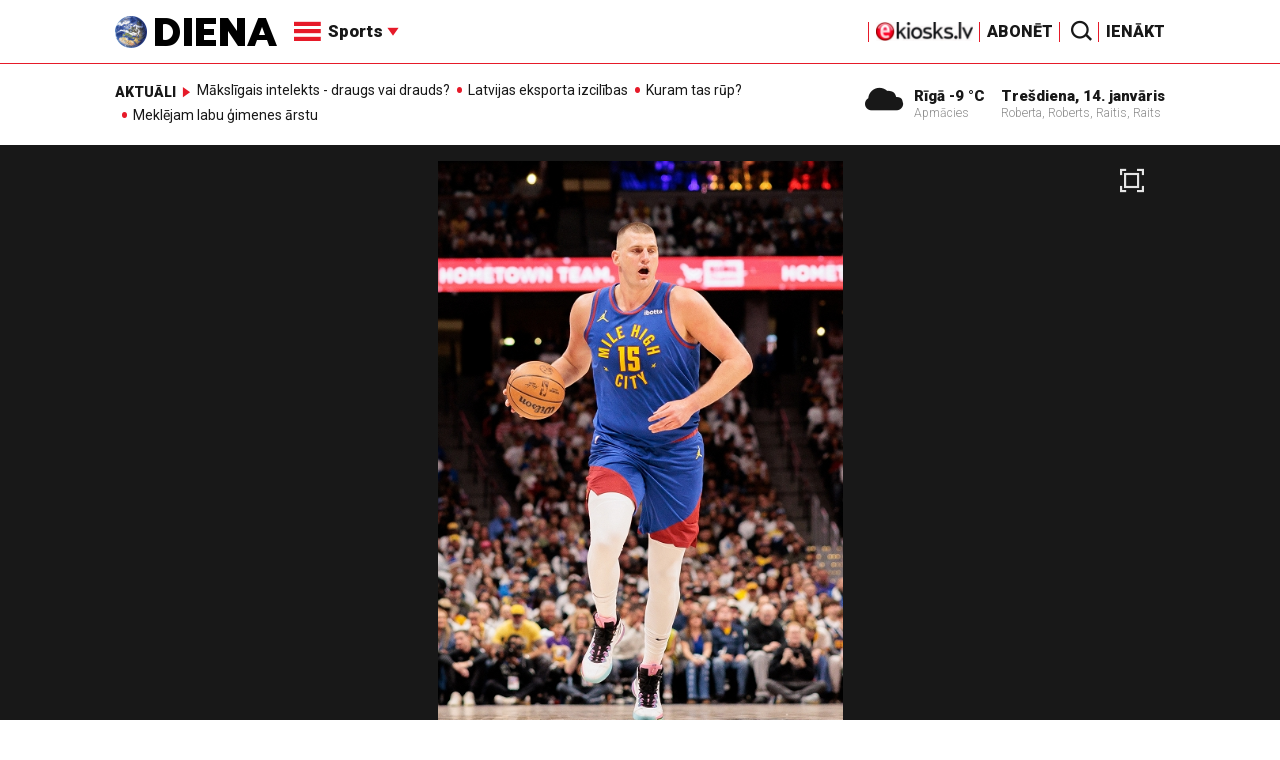

--- FILE ---
content_type: text/html; charset=UTF-8
request_url: https://adm.diena.lv/raksts/sports/basketbols/uz-nba-sezonas-vertigaka-speletaja-titulu-pretende-jokics-doncics-un-gildzess-aleksandrs-14316462
body_size: 18831
content:
<!doctype html>
<!--[if lt IE 7]><html class="no-js lt-ie9 lt-ie8 lt-ie7"><![endif]-->
<!--[if IE 7]><html class="no-js lt-ie9 lt-ie8"><![endif]-->
<!--[if IE 8]><html class="no-js lt-ie9"><![endif]-->
<!--[if gt IE 8]><!--><html class="no-js "><!--<![endif]-->
<head>
	<meta charset="utf-8">
	<title>Uz NBA sezonas vērtīgākā spēlētāja titulu pretendē Jokičs, Dončičs un Gildžess-Aleksandrs / Diena</title>

	<link rel="apple-touch-icon" sizes="57x57" href="/public/assets/icons/apple-icon-57x57.png">
	<link rel="apple-touch-icon" sizes="60x60" href="/public/assets/icons/apple-icon-60x60.png">
	<link rel="apple-touch-icon" sizes="72x72" href="/public/assets/icons/apple-icon-72x72.png">
	<link rel="apple-touch-icon" sizes="76x76" href="/public/assets/icons/apple-icon-76x76.png">
	<link rel="apple-touch-icon" sizes="114x114" href="/public/assets/icons/apple-icon-114x114.png">
	<link rel="apple-touch-icon" sizes="120x120" href="/public/assets/icons/apple-icon-120x120.png">
	<link rel="apple-touch-icon" sizes="144x144" href="/public/assets/icons/apple-icon-144x144.png">
	<link rel="apple-touch-icon" sizes="152x152" href="/public/assets/icons/apple-icon-152x152.png">
	<link rel="apple-touch-icon" sizes="180x180" href="/public/assets/icons/apple-icon-180x180.png">
	<link rel="icon" type="image/png" sizes="192x192"  href="/public/assets/icons/android-icon-192x192.png">
	<link rel="icon" type="image/png" sizes="32x32" href="/public/assets/icons/favicon-32x32.png">
	<link rel="icon" type="image/png" sizes="96x96" href="/public/assets/icons/favicon-96x96.png">
	<link rel="icon" type="image/png" sizes="16x16" href="/public/assets/icons/favicon-16x16.png">
	<link rel="shortcut icon" href="/public/assets/icons/favicon.ico" type="image/x-icon" />
	<link rel="icon" href="/public/assets/icons/favicon.ico" type="image/x-icon" />
	<link rel="manifest" href="/manifest.json">
	<link rel="stylesheet" type="text/css" href="//fonts.googleapis.com/css?family=Roboto:300,400,400italic,900,900italic|Roboto+Slab:700&subset=latin,cyrillic,latin-ext">
	<script async src="https://pagead2.googlesyndication.com/pagead/js/adsbygoogle.js?client=ca-pub-4551895432139638" crossorigin="anonymous"></script>
	<script src="//ads.diena.lv/delivery/asyncjs.php"></script>
			<script src="https://atm.api.dmp.nsaudience.pl/atm.js" async></script>
			<script>
				(function(w,a,c) {
					if(w[a]) { return }
					var s = function() {
					var ar = Array.prototype.slice.call(arguments);
					return new Promise(function(r,e){s[c].push({a:ar,c:r,e:e})});
				}
				s[c] = []
				w[a] = s
				})(window, "__atm", "_calls")
			</script>

			<script>
			pbjs.setConfig({
				userSync: {
					userIds: [{
						name: 'justId',
						params: {
						mode: 'COMBINED',
						url: 'https://id.nsaudience.pl/getId.js'
					},
					storage:{
						expires: 365,
						name: 'justId',
						refreshInSeconds: 1,
						type: 'html5'
					}
				}]
			}});
			</script>

			<script type="application/javascript" src="https://ced.sascdn.com/tag/3323/smart.js" async></script>
			<script type="application/javascript">
				var sas = sas || {};
				sas.cmd = sas.cmd || [];
				sas.cmd.push(function () {
					sas.setup({ networkid: 3323, domain: "https://www14.smartadserver.com", async: true, inSequence:1 });
				});
				sas.cmd.push(function () {
					sas.call("onecall", {
						siteId: 280621,
						pageId: 1074885,
						formats: [
							 { id: 96428 }
							,{ id: 93629 }
							,{ id: 78539 }
							,{ id: 96666 }
							,{ id: 99320 }
							,{ id: 73580 }
							,{ id: 73414 }
						],
						target: ""
						});
				});
			</script><script async src="https://core.dimatter.ai/pubs/diena-lv.min.js"></script>
			<script>
				window.dimatter = window.dimatter || [];
				window.dimatter.push('standalone');
				window.dimatter.push(['_initialize']);
			</script> <script type="text/javascript">
				<!--//--><![CDATA[//><!--
				var pp_gemius_identifier = 'zDDrQnf27JXkxbABwYC2DMVITO51S9BK5cRlFhgEP.j.N7';
				function gemius_pending(i) { window[i] = window[i] || function() {var x = window[i+'_pdata'] = window[i+'_pdata'] || []; x[x.length]=arguments;};};
				gemius_pending('gemius_hit'); gemius_pending('gemius_event'); gemius_pending('pp_gemius_hit'); gemius_pending('pp_gemius_event');
				(function(d,t) {try {var gt=d.createElement(t),s=d.getElementsByTagName(t)[0],l='http'+((location.protocol=='https:')?'s':''); gt.setAttribute('async','async');
				gt.setAttribute('defer','defer'); gt.src=l+'://PREFIX.hit.gemius.pl/xgemius.js'; s.parentNode.insertBefore(gt,s);} catch (e) {}})(document,'script');
				//--><!]]>
				</script>
				
		<script src="/public/scripts/src/init.js?1768379529"></script>
		<script src="https://www.google.com/recaptcha/api.js?hl=lv"></script>
		<script src="https://www.youtube.com/player_api" type="text/javascript"></script>
			<link rel="stylesheet" media="all" href="/public/styles/214/default.css">
	<script src="/public/scripts/tools.js?v=27"></script>
	<script src="/public/scripts/common.js?v=27"></script>
<link rel="canonical" type="" title="" href="https://www.diena.lv/raksts/sports/basketbols/uz-nba-sezonas-vertigaka-speletaja-titulu-pretende-jokics-doncics-un-gildzess-aleksandrs-14316462" />
<meta property="og:title" content="Uz NBA sezonas vērtīgākā spēlētāja titulu pretendē Jokičs, Dončičs un Gildžess-Aleksandrs" />
<meta property="fb:app_id" content="595548350626442" />
<meta name="twitter:title" content="Uz NBA sezonas vērtīgākā spēlētāja titulu pretendē Jokičs, Dončičs un Gildžess-Aleksandrs" />
<meta name="twitter:card" content="summary_large_image" />
<meta property="og:url" content="https://www.diena.lv/raksts/sports/basketbols/uz-nba-sezonas-vertigaka-speletaja-titulu-pretende-jokics-doncics-un-gildzess-aleksandrs-14316462" />
<meta name="twitter:url" content="https://www.diena.lv/raksts/sports/basketbols/uz-nba-sezonas-vertigaka-speletaja-titulu-pretende-jokics-doncics-un-gildzess-aleksandrs-14316462" />
<meta property="og:type" content="article" />
<meta property="og:description" content="Uz Nacionālās basketbola asociācijas (NBA) sezonas vērtīgākā spēlētāja jeb MVP balvu pretendē Nikola Jokičs no Denveras Nuggets, Luka Dončičs no Dalasas Mavericks un Šejs Gildžess-Aleksandrs no Oklahomasitijas Thunder, svētdien paziņoja līga." />
<meta name="twitter:description" content="Uz Nacionālās basketbola asociācijas (NBA) sezonas vērtīgākā spēlētāja jeb MVP balvu pretendē Nikola Jokičs no Denveras Nuggets, Luka Dončičs no Dalasas Mavericks un Šejs Gildžess-Aleksandrs no Oklahomasitijas Thunder, svētdien paziņoja līga." />
<meta name="description" content="Uz Nacionālās basketbola asociācijas (NBA) sezonas vērtīgākā spēlētāja jeb MVP balvu pretendē Nikola Jokičs no Denveras Nuggets, Luka Dončičs no Dalasas Mavericks un Šejs Gildžess-Aleksandrs no Oklahomasitijas Thunder, svētdien paziņoja līga." />
<meta property="og:image" content="https://cdn.diena.lv/media/2024/04/6/wide/270a1f397a75.jpg" />
<meta name="twitter:image" content="https://cdn.diena.lv/media/2024/04/6/wide/270a1f397a75.jpg" />
<meta name="keywords" content="" />
<meta name="viewport" content="width=device-width,initial-scale=1,maximum-scale=1, user-scalable=no" />
<meta name="og:image:width" content="1600" />
<meta name="og:image:height" content="619" />
<meta name="apple-mobile-web-app-title" content="Diena" />
<meta name="msapplication-TileColor" content="#e61a29" />
<meta name="msapplication-TileImage" content="/public/assets/icons/ms-icon-144x144.png" />
<meta name="theme-color" content="#e61a29" />
</head>
<body>
<script>
  window.fbAsyncInit = function() {
    FB.init({
      appId      : '595548350626442',
      xfbml      : true,
      version    : 'v2.6'
    });
  };

  (function(d, s, id){
     var js, fjs = d.getElementsByTagName(s)[0];
     if (d.getElementById(id)) {return;}
     js = d.createElement(s); js.id = id;
     js.src = "//connect.facebook.net/en_US/sdk.js";
     fjs.parentNode.insertBefore(js, fjs);
   }(document, 'script', 'facebook-jssdk'));
</script>

<script>
	Diena.ads.openxUrl='ads.diena.lv'; Diena.ads.skins ={"8":{"left":"https:\/\/cdn.diena.lv\/ads\/skins\/15107506075a0c398f6d0eb.png","right":"https:\/\/cdn.diena.lv\/ads\/skins\/15107506075a0c398f70917.png","left_bi":1,"right_bi":1,"repeat":true,"color":"ba2025"},"27":{"left":"https:\/\/cdn.diena.lv\/ads\/skins\/169208724264db33ca24675.png","right":"https:\/\/cdn.diena.lv\/ads\/skins\/169208724264db33ca2691b.png","left_bi":2093,"right_bi":2093,"repeat":true,"color":""},"28":{"left":"https:\/\/cdn.diena.lv\/ads\/skins\/16960039836516f78fc05be.png","right":"https:\/\/cdn.diena.lv\/ads\/skins\/16960039836516f78fc0ac3.png","left_bi":2158,"right_bi":2158,"repeat":true,"color":""},"29":{"left":"https:\/\/cdn.diena.lv\/ads\/skins\/1698054306653640a2d6e6c.jpg","right":"https:\/\/cdn.diena.lv\/ads\/skins\/1698054306653640a2d70a5.jpg","left_bi":2143,"right_bi":2143,"repeat":true,"color":""},"31":{"left":"https:\/\/cdn.diena.lv\/ads\/skins\/170022668065576678de0f2.png","right":"https:\/\/cdn.diena.lv\/ads\/skins\/170022668065576678de2fc.png","left_bi":2172,"right_bi":2172,"repeat":true,"color":""},"32":{"left":"https:\/\/cdn.diena.lv\/ads\/skins\/171031591765f1598df2b97.jpeg","right":"https:\/\/cdn.diena.lv\/ads\/skins\/171031591765f1598df2e50.jpeg","left_bi":2247,"right_bi":2247,"repeat":true,"color":""},"33":{"left":"https:\/\/cdn.diena.lv\/ads\/skins\/171465685366339655204fb.jpg","right":"https:\/\/cdn.diena.lv\/ads\/skins\/17146568536633965520bae.jpg","left_bi":2285,"right_bi":2285,"repeat":true,"color":"0085ca"}}; Diena.routes = {"galleryFullscreen":"?rt=media%2Fgallery&ac=fullscreengallery","shopFullscreen":"?rt=shop%2Fproduct&ac=fullscreengallery","articleFullscreen":"?rt=articles%2Fview&ac=fullscreengallery","userLogin":"?rt=user&ac=login","forgotPassword":"?rt=user&ac=passrestore","passReset":"?rt=user&ac=passreset","userRegister":"?rt=user&ac=register","shopCart":"?rt=shop%2Fcart&ac=contents"};	Diena.events.send('onLoad');
</script>





<section id="mobile-menu" class="flyout inverse">
	<section class="flyout__menu">
		<ul>
			<li class="special">
				<a href="https://www.diena.lv/eveikals/" target="_blank">Abonēt</a>
				<a href="https://ekiosks.lv/" target="_blank"><img style="display: block; height: 19px;" src="/public/assets/logo/e-kiosks_balts2.png"></a>
			</li>
							<li class="special">
					<a href="javascript:;" onclick="Diena.user.showLogin();">Ienākt</a>
				</li>
							<li class="special">
				<a href="/izpirktadiena">Informēt</a>
			</li>
							<li>
					<a href="/latvija/">Latvijā</a>
					<ul><li><a href="/latvija/zinas/">Ziņas</a></li><li><a href="/latvija/politika/">Politika</a></li><li><a href="/latvija/riga/">Rīgā</a></li><li><a href="/latvija/novados/">Novados</a></li><li><a href="/latvija/kriminalzinas/">Kriminālziņas</a></li></ul>				</li>
								<li>
					<a href="/pasaule/">Pasaulē</a>
					<ul><li><a href="/pasaule/baltijas-valstis/">Baltijas valstis</a></li><li><a href="/pasaule/eiropa/">Eiropa</a></li><li><a href="/pasaule/asv/">ASV</a></li><li><a href="/pasaule/krievija/">Krievija</a></li><li><a href="/pasaule/tuvie-austrumi/">Tuvie austrumi</a></li><li><a href="/pasaule/cits/">Cits</a></li></ul>				</li>
								<li  class="active">
					<a href="/sports/">Sports</a>
					<ul><li><a href="/sports/hokejs/">Hokejs</a></li><li class="active"><a href="/sports/basketbols/">Basketbols</a></li><li><a href="/sports/futbols/">Futbols</a></li><li><a href="/sports/teniss/">Teniss</a></li><li><a href="/sports/volejbols/">Volejbols</a></li><li><a href="/sports/motoru-sports/">Motoru sports</a></li><li><a href="/sports/vieglatletika/">Vieglatlētika</a></li><li><a href="/sports/ritenbrauksana/">Riteņbraukšana</a></li><li><a href="/sports/ziemas-sports/">Ziemas sports</a></li><li><a href="/sports/citi/">Citi</a></li></ul>				</li>
								<li>
					<a href="/sestdiena/">SestDiena</a>
					<ul><li><a href="/sestdiena/sonedel-sestdiena/">Šonedēļ SestDienā</a></li><li><a href="/sestdiena/sestdienas-salons/">SestDienas salons</a></li><li><a href="/sestdiena/pasaule/">Pasaule</a></li><li><a href="/sestdiena/politika/">Politika</a></li><li><a href="/sestdiena/tema/">Tēma</a></li><li><a href="/sestdiena/pieredze/">Pieredze</a></li><li><a href="/sestdiena/in-memoriam/">In memoriam</a></li><li><a href="/sestdiena/tuvplana/">Tuvplānā</a></li><li><a href="/sestdiena/celojumi/">Ceļojumi</a></li><li><a href="/sestdiena/latvijai-vajag/">Latvijai vajag </a></li><li><a href="/sestdienas-receptes/">SestDienas receptes</a></li></ul>				</li>
								<li>
					<a href="/kd/">KDi</a>
					<ul><li><a href="/kd/zinas/">Ziņas</a></li><li><a href="/kd/muzika/">Mūzika</a></li><li><a href="/kd/maksla/">Māksla</a></li><li><a href="/kd/teatris/">Teātris</a></li><li><a href="/kd/literatura/">Literatūra</a></li><li><a href="/kd/kinotv/">Kino/TV</a></li><li><a href="/kd/eksperti-blogeri/">Eksperti/Blogeri</a></li><li><a href="/kd/intervijas/">Intervijas</a></li><li><a href="/kd/recenzijas/">Recenzijas</a></li><li><a href="/kd/gramatas/">Grāmatas</a></li><li><a href="/kd/konkursi/">Konkursi</a></li><li><a href="/kd/celojumi/">Ceļojumi</a></li><li><a href="/kd/kd-afisa/">KD Afiša</a></li><li><a href="/kd/deja/">Deja</a></li></ul>				</li>
								<li>
					<a href="/sporta-avize/">Sporta Avīze</a>
					<ul><li><a href="/sporta-avize/intervijas/">Intervijas</a></li><li><a href="/sporta-avize/portrets/">Portrets</a></li><li><a href="/sporta-avize/tuvplana/">Tuvplānā</a></li></ul>				</li>
								<li>
					<a href="/uznemeja-diena/">Uzņēmēja Diena</a>
					<ul><li><a href="/uznemeja-diena/zinas/">Ziņas</a></li><li><a href="/uznemeja-diena/intervijas/">Intervijas</a></li><li><a href="/uznemeja-diena/razosana/">Ražošana</a></li><li><a href="/uznemeja-diena/karjera/">Karjera</a></li><li><a href="/uznemeja-diena/pasaule/">Pasaulē</a></li><li><a href="/uznemeja-diena/ipasums/">Īpašums</a></li><li><a href="/uznemeja-diena/finanses/">Finanses</a></li></ul>				</li>
								<li>
					<a href="/dzivesstils/">Dzīvesstils</a>
					<ul><li><a href="/dzivesstils/veseliba/">Veselība</a></li><li><a href="/dzivesstils/darzadiena/">Dārza Diena</a></li><li><a href="/dzivesstils/seniorudiena/">Senioru Diena</a></li><li><a href="/dzivesstils/dienas-padomi/">Dienas padomi</a></li></ul>				</li>
								<li>
					<a href="/videunturisms/">Vide un tūrisms</a>
					<ul><li><a href="/videunturisms/videsdiena/">Vides Diena</a></li><li><a href="/videunturisms/turisms/">Tūrisms</a></li><li><a href="/videunturisms/celosana/">Ceļošana </a></li><li><a href="/videunturisms/dabasdiena/">Dabas Diena</a></li></ul>				</li>
								<li>
					<a href="/izklaide/">Izklaide</a>
					<ul><li><a href="/izklaide/interesanti/">Interesanti</a></li><li><a href="/izklaide/receptes/">Receptes</a></li><li><a href="/izklaide/dzivnieki/">Dzīvnieki</a></li><li><a href="/izklaide/notikumi/">Notikumi</a></li><li><a href="/izklaide/cits/">Cits</a></li><li><a href="/tehnologijas/tehnologijas/">Tehnoloģijas</a></li><li><a href="/izklaide/zirnis-joko/">Zirnis joko</a></li></ul>				</li>
								<li>
					<a href="/foto/">Foto</a>
									</li>
								<li>
					<a href="/projekti-grupa/">Projekti</a>
					<ul><li><a href="/melu-tvertne/">Projekts &quot;Melu tvertne&quot;</a></li><li><a href="https://www.diena.lv/atslegvards/atgriezoties-majas">Atgriežoties mājās</a></li><li><a href="https://www.diena.lv/atslegvards/kapec-man-tas-jazina">Kāpēc man tas jāzina?</a></li><li><a href="https://www.diena.lv/atslegvards/sports-mus-vieno">Sports mūs vieno!</a></li><li><a href="https://www.diena.lv/atslegvards/atpakal-latvija">Atpakaļ Latvijā</a></li><li><a href="https://www.diena.lv/atslegvards/vai-viegli-but">Vai viegli būt</a></li></ul>				</li>
						</ul>
	</section>

	<section class="flyout__search">
		<form action="/search/" method="get">
			<div class="form-group">
				<input name="keyword" name="keyword" type="text" class="form-control form-control-lg" placeholder="Meklēt...">
			</div>
		</form>
	</section>

	<section class="flyout__weather">
		<div class="flyout__heading">Laika ziņas</div>

		<h5>Šodien</h5>
		<a href="/laika-zinas/">
			
		<div class="weather-box">
			<figure>
				<i class="icon-sw-05"></i>
			</figure>
			<aside>
				<span class="weather-box__temp">-9 °C</span>
				<span class="weather-box__wind">Vējš <i class="icon-wind-SSE"></i> 3.09 m/s</span>
			</aside>
			<figcaption>Apmācies</figcaption>
		</div>		</a>
	</section>
</section>

<header class="navigation topnav fixed compact" id="main-header">
	
	<div class="container">
		<div class="topnav__container">
			<section class="navigation__brand">
				<a href="/" style="background: none;">
					<img style="display: block; width:100%" src="/public/assets/logo/logo.png" alt="Diena" />
				</a>
			</section>

			<section class="navigation__menu">
				<ul class="navigation-main responsive-nav">
											<li>
							<a href="/latvija/">Latvijā</a>
															<ul>
																			<li><a href="/latvija/zinas/">Ziņas</a></li>
																				<li><a href="/latvija/politika/">Politika</a></li>
																				<li><a href="/latvija/riga/">Rīgā</a></li>
																				<li><a href="/latvija/novados/">Novados</a></li>
																				<li><a href="/latvija/kriminalzinas/">Kriminālziņas</a></li>
																		</ul>
														</li>
												<li>
							<a href="/pasaule/">Pasaulē</a>
															<ul>
																			<li><a href="/pasaule/baltijas-valstis/">Baltijas valstis</a></li>
																				<li><a href="/pasaule/eiropa/">Eiropa</a></li>
																				<li><a href="/pasaule/asv/">ASV</a></li>
																				<li><a href="/pasaule/krievija/">Krievija</a></li>
																				<li><a href="/pasaule/tuvie-austrumi/">Tuvie austrumi</a></li>
																				<li><a href="/pasaule/cits/">Cits</a></li>
																		</ul>
														</li>
												<li  class="active">
							<a href="/sports/">Sports</a>
															<ul>
																			<li><a href="/sports/hokejs/">Hokejs</a></li>
																				<li><a href="/sports/basketbols/">Basketbols</a></li>
																				<li><a href="/sports/futbols/">Futbols</a></li>
																				<li><a href="/sports/teniss/">Teniss</a></li>
																				<li><a href="/sports/volejbols/">Volejbols</a></li>
																				<li><a href="/sports/motoru-sports/">Motoru sports</a></li>
																				<li><a href="/sports/vieglatletika/">Vieglatlētika</a></li>
																				<li><a href="/sports/ritenbrauksana/">Riteņbraukšana</a></li>
																				<li><a href="/sports/ziemas-sports/">Ziemas sports</a></li>
																				<li><a href="/sports/citi/">Citi</a></li>
																		</ul>
														</li>
												<li>
							<a href="/sestdiena/">SestDiena</a>
															<ul>
																			<li><a href="/sestdiena/sonedel-sestdiena/">Šonedēļ SestDienā</a></li>
																				<li><a href="/sestdiena/sestdienas-salons/">SestDienas salons</a></li>
																				<li><a href="/sestdiena/pasaule/">Pasaule</a></li>
																				<li><a href="/sestdiena/politika/">Politika</a></li>
																				<li><a href="/sestdiena/tema/">Tēma</a></li>
																				<li><a href="/sestdiena/pieredze/">Pieredze</a></li>
																				<li><a href="/sestdiena/in-memoriam/">In memoriam</a></li>
																				<li><a href="/sestdiena/tuvplana/">Tuvplānā</a></li>
																				<li><a href="/sestdiena/celojumi/">Ceļojumi</a></li>
																				<li><a href="/sestdiena/latvijai-vajag/">Latvijai vajag </a></li>
																				<li><a href="/sestdienas-receptes/">SestDienas receptes</a></li>
																		</ul>
														</li>
												<li>
							<a href="/kd/">KDi</a>
															<ul>
																			<li><a href="/kd/zinas/">Ziņas</a></li>
																				<li><a href="/kd/muzika/">Mūzika</a></li>
																				<li><a href="/kd/maksla/">Māksla</a></li>
																				<li><a href="/kd/teatris/">Teātris</a></li>
																				<li><a href="/kd/literatura/">Literatūra</a></li>
																				<li><a href="/kd/kinotv/">Kino/TV</a></li>
																				<li><a href="/kd/eksperti-blogeri/">Eksperti/Blogeri</a></li>
																				<li><a href="/kd/intervijas/">Intervijas</a></li>
																				<li><a href="/kd/recenzijas/">Recenzijas</a></li>
																				<li><a href="/kd/gramatas/">Grāmatas</a></li>
																				<li><a href="/kd/konkursi/">Konkursi</a></li>
																				<li><a href="/kd/celojumi/">Ceļojumi</a></li>
																				<li><a href="/kd/kd-afisa/">KD Afiša</a></li>
																				<li><a href="/kd/deja/">Deja</a></li>
																		</ul>
														</li>
												<li>
							<a href="/sporta-avize/">Sporta Avīze</a>
															<ul>
																			<li><a href="/sporta-avize/intervijas/">Intervijas</a></li>
																				<li><a href="/sporta-avize/portrets/">Portrets</a></li>
																				<li><a href="/sporta-avize/tuvplana/">Tuvplānā</a></li>
																		</ul>
														</li>
												<li>
							<a href="/uznemeja-diena/">Uzņēmēja Diena</a>
															<ul>
																			<li><a href="/uznemeja-diena/zinas/">Ziņas</a></li>
																				<li><a href="/uznemeja-diena/intervijas/">Intervijas</a></li>
																				<li><a href="/uznemeja-diena/razosana/">Ražošana</a></li>
																				<li><a href="/uznemeja-diena/karjera/">Karjera</a></li>
																				<li><a href="/uznemeja-diena/pasaule/">Pasaulē</a></li>
																				<li><a href="/uznemeja-diena/ipasums/">Īpašums</a></li>
																				<li><a href="/uznemeja-diena/finanses/">Finanses</a></li>
																		</ul>
														</li>
												<li>
							<a href="/dzivesstils/">Dzīvesstils</a>
															<ul>
																			<li><a href="/dzivesstils/veseliba/">Veselība</a></li>
																				<li><a href="/dzivesstils/darzadiena/">Dārza Diena</a></li>
																				<li><a href="/dzivesstils/seniorudiena/">Senioru Diena</a></li>
																				<li><a href="/dzivesstils/dienas-padomi/">Dienas padomi</a></li>
																		</ul>
														</li>
												<li>
							<a href="/videunturisms/">Vide un tūrisms</a>
															<ul>
																			<li><a href="/videunturisms/videsdiena/">Vides Diena</a></li>
																				<li><a href="/videunturisms/turisms/">Tūrisms</a></li>
																				<li><a href="/videunturisms/celosana/">Ceļošana </a></li>
																				<li><a href="/videunturisms/dabasdiena/">Dabas Diena</a></li>
																		</ul>
														</li>
												<li>
							<a href="/izklaide/">Izklaide</a>
															<ul>
																			<li><a href="/izklaide/interesanti/">Interesanti</a></li>
																				<li><a href="/izklaide/receptes/">Receptes</a></li>
																				<li><a href="/izklaide/dzivnieki/">Dzīvnieki</a></li>
																				<li><a href="/izklaide/notikumi/">Notikumi</a></li>
																				<li><a href="/izklaide/cits/">Cits</a></li>
																				<li><a href="/tehnologijas/tehnologijas/">Tehnoloģijas</a></li>
																				<li><a href="/izklaide/zirnis-joko/">Zirnis joko</a></li>
																		</ul>
														</li>
												<li>
							<a href="/foto/">Foto</a>
													</li>
												<li>
							<a href="/projekti-grupa/">Projekti</a>
															<ul>
																			<li><a href="/melu-tvertne/">Projekts &quot;Melu tvertne&quot;</a></li>
																				<li><a href="https://www.diena.lv/atslegvards/atgriezoties-majas">Atgriežoties mājās</a></li>
																				<li><a href="https://www.diena.lv/atslegvards/kapec-man-tas-jazina">Kāpēc man tas jāzina?</a></li>
																				<li><a href="https://www.diena.lv/atslegvards/sports-mus-vieno">Sports mūs vieno!</a></li>
																				<li><a href="https://www.diena.lv/atslegvards/atpakal-latvija">Atpakaļ Latvijā</a></li>
																				<li><a href="https://www.diena.lv/atslegvards/vai-viegli-but">Vai viegli būt</a></li>
																		</ul>
														</li>
										</ul>

				<div id="navigation__submenu" class="navigation__submenu dropdown">
										<a data-toggle="dropdown" href="javascript:;">
						<i class="icon-nav"></i>
						<span>
							Sports							<i class="icon-arrow2_d"></i>
						</span>
					</a>
					
					<div class="dropdown-menu">
						<div class="navigation__submenu__wrap">
							<nav class="navigation__submenu__primary">
								<ul>
																			<li>
											<a rel="sect-3" href="/latvija/">Latvijā</a>
										</li>
																				<li>
											<a rel="sect-4" href="/pasaule/">Pasaulē</a>
										</li>
																				<li  class="active">
											<a rel="sect-5" href="/sports/">Sports</a>
										</li>
																				<li>
											<a rel="sect-78" href="/sestdiena/">SestDiena</a>
										</li>
																				<li>
											<a rel="sect-7" href="/kd/">KDi</a>
										</li>
																				<li>
											<a rel="sect-309" href="/sporta-avize/">Sporta Avīze</a>
										</li>
																				<li>
											<a rel="sect-6" href="/uznemeja-diena/">Uzņēmēja Diena</a>
										</li>
																				<li>
											<a rel="sect-167" href="/dzivesstils/">Dzīvesstils</a>
										</li>
																				<li>
											<a rel="sect-179" href="/videunturisms/">Vide un tūrisms</a>
										</li>
																				<li>
											<a rel="sect-8" href="/izklaide/">Izklaide</a>
										</li>
																				<li>
											<a rel="sect-10" href="/foto/">Foto</a>
										</li>
																				<li>
											<a rel="sect-304" href="/projekti-grupa/">Projekti</a>
										</li>
																		</ul>
							</nav>
							<div class="navigation__submenu__secondary">
																	<ul id="sect-3">
										<li>
												<a href="/latvija/zinas/">Ziņas</a>
											</li><li>
												<a href="/latvija/politika/">Politika</a>
											</li><li>
												<a href="/latvija/riga/">Rīgā</a>
											</li><li>
												<a href="/latvija/novados/">Novados</a>
											</li><li>
												<a href="/latvija/kriminalzinas/">Kriminālziņas</a>
											</li>									</ul>
																		<ul id="sect-4">
										<li>
												<a href="/pasaule/baltijas-valstis/">Baltijas valstis</a>
											</li><li>
												<a href="/pasaule/eiropa/">Eiropa</a>
											</li><li>
												<a href="/pasaule/asv/">ASV</a>
											</li><li>
												<a href="/pasaule/krievija/">Krievija</a>
											</li><li>
												<a href="/pasaule/tuvie-austrumi/">Tuvie austrumi</a>
											</li><li>
												<a href="/pasaule/cits/">Cits</a>
											</li>									</ul>
																		<ul id="sect-5">
										<li>
												<a href="/sports/hokejs/">Hokejs</a>
											</li><li class="active">
												<a href="/sports/basketbols/">Basketbols</a>
											</li><li>
												<a href="/sports/futbols/">Futbols</a>
											</li><li>
												<a href="/sports/teniss/">Teniss</a>
											</li><li>
												<a href="/sports/volejbols/">Volejbols</a>
											</li><li>
												<a href="/sports/motoru-sports/">Motoru sports</a>
											</li><li>
												<a href="/sports/vieglatletika/">Vieglatlētika</a>
											</li><li>
												<a href="/sports/ritenbrauksana/">Riteņbraukšana</a>
											</li><li>
												<a href="/sports/ziemas-sports/">Ziemas sports</a>
											</li><li>
												<a href="/sports/citi/">Citi</a>
											</li>									</ul>
																		<ul id="sect-78">
										<li>
												<a href="/sestdiena/sonedel-sestdiena/">Šonedēļ SestDienā</a>
											</li><li>
												<a href="/sestdiena/sestdienas-salons/">SestDienas salons</a>
											</li><li>
												<a href="/sestdiena/pasaule/">Pasaule</a>
											</li><li>
												<a href="/sestdiena/politika/">Politika</a>
											</li><li>
												<a href="/sestdiena/tema/">Tēma</a>
											</li><li>
												<a href="/sestdiena/pieredze/">Pieredze</a>
											</li><li>
												<a href="/sestdiena/in-memoriam/">In memoriam</a>
											</li><li>
												<a href="/sestdiena/tuvplana/">Tuvplānā</a>
											</li><li>
												<a href="/sestdiena/celojumi/">Ceļojumi</a>
											</li><li>
												<a href="/sestdiena/latvijai-vajag/">Latvijai vajag </a>
											</li><li>
												<a href="/sestdienas-receptes/">SestDienas receptes</a>
											</li>									</ul>
																		<ul id="sect-7">
										<li>
												<a href="/kd/zinas/">Ziņas</a>
											</li><li>
												<a href="/kd/muzika/">Mūzika</a>
											</li><li>
												<a href="/kd/maksla/">Māksla</a>
											</li><li>
												<a href="/kd/teatris/">Teātris</a>
											</li><li>
												<a href="/kd/literatura/">Literatūra</a>
											</li><li>
												<a href="/kd/kinotv/">Kino/TV</a>
											</li><li>
												<a href="/kd/eksperti-blogeri/">Eksperti/Blogeri</a>
											</li><li>
												<a href="/kd/intervijas/">Intervijas</a>
											</li><li>
												<a href="/kd/recenzijas/">Recenzijas</a>
											</li><li>
												<a href="/kd/gramatas/">Grāmatas</a>
											</li><li>
												<a href="/kd/konkursi/">Konkursi</a>
											</li><li>
												<a href="/kd/celojumi/">Ceļojumi</a>
											</li><li>
												<a href="/kd/kd-afisa/">KD Afiša</a>
											</li><li>
												<a href="/kd/deja/">Deja</a>
											</li>									</ul>
																		<ul id="sect-309">
										<li>
												<a href="/sporta-avize/intervijas/">Intervijas</a>
											</li><li>
												<a href="/sporta-avize/portrets/">Portrets</a>
											</li><li>
												<a href="/sporta-avize/tuvplana/">Tuvplānā</a>
											</li>									</ul>
																		<ul id="sect-6">
										<li>
												<a href="/uznemeja-diena/zinas/">Ziņas</a>
											</li><li>
												<a href="/uznemeja-diena/intervijas/">Intervijas</a>
											</li><li>
												<a href="/uznemeja-diena/razosana/">Ražošana</a>
											</li><li>
												<a href="/uznemeja-diena/karjera/">Karjera</a>
											</li><li>
												<a href="/uznemeja-diena/pasaule/">Pasaulē</a>
											</li><li>
												<a href="/uznemeja-diena/ipasums/">Īpašums</a>
											</li><li>
												<a href="/uznemeja-diena/finanses/">Finanses</a>
											</li>									</ul>
																		<ul id="sect-167">
										<li>
												<a href="/dzivesstils/veseliba/">Veselība</a>
											</li><li>
												<a href="/dzivesstils/darzadiena/">Dārza Diena</a>
											</li><li>
												<a href="/dzivesstils/seniorudiena/">Senioru Diena</a>
											</li><li>
												<a href="/dzivesstils/dienas-padomi/">Dienas padomi</a>
											</li>									</ul>
																		<ul id="sect-179">
										<li>
												<a href="/videunturisms/videsdiena/">Vides Diena</a>
											</li><li>
												<a href="/videunturisms/turisms/">Tūrisms</a>
											</li><li>
												<a href="/videunturisms/celosana/">Ceļošana </a>
											</li><li>
												<a href="/videunturisms/dabasdiena/">Dabas Diena</a>
											</li>									</ul>
																		<ul id="sect-8">
										<li>
												<a href="/izklaide/interesanti/">Interesanti</a>
											</li><li>
												<a href="/izklaide/receptes/">Receptes</a>
											</li><li>
												<a href="/izklaide/dzivnieki/">Dzīvnieki</a>
											</li><li>
												<a href="/izklaide/notikumi/">Notikumi</a>
											</li><li>
												<a href="/izklaide/cits/">Cits</a>
											</li><li>
												<a href="/tehnologijas/tehnologijas/">Tehnoloģijas</a>
											</li><li>
												<a href="/izklaide/zirnis-joko/">Zirnis joko</a>
											</li>									</ul>
																		<ul id="sect-304">
										<li>
												<a href="/melu-tvertne/">Projekts &quot;Melu tvertne&quot;</a>
											</li><li>
												<a href="https://www.diena.lv/atslegvards/atgriezoties-majas">Atgriežoties mājās</a>
											</li><li>
												<a href="https://www.diena.lv/atslegvards/kapec-man-tas-jazina">Kāpēc man tas jāzina?</a>
											</li><li>
												<a href="https://www.diena.lv/atslegvards/sports-mus-vieno">Sports mūs vieno!</a>
											</li><li>
												<a href="https://www.diena.lv/atslegvards/atpakal-latvija">Atpakaļ Latvijā</a>
											</li><li>
												<a href="https://www.diena.lv/atslegvards/vai-viegli-but">Vai viegli būt</a>
											</li>									</ul>
																</div>
						</div>
					</div>
				</div>
			</section>

<!--			<section class="navigation__weather">
				<div class="infowidget ">
			<div class="infowidget__icon">
				<a href="/laika-zinas/"><i class="icon-sw-05"></i></a>
			</div>
			<dl>
				<dt><a href="/laika-zinas/">Rīgā -9 °C</a></dt>
				<dd>Apmācies</dd>
			</dl>
		</div>			</section>

			<section class="navigation__date">
				<div class="infowidget ">
			<dl>
				<dt><a href="javascript:;">Trešdiena, 14. janvāris</a></dt>
				<dd>Roberta, Roberts, Raitis, Raits</dd>
			</dl>
		</div>			</section>-->

			<section class="navigation__subscribe">
			<a href="https://ekiosks.lv/" target="_blank"><img style="display: block; height: 19px;" src="/public/assets/logo/e-kiosks_melns_bez_abon.jpg"></a>
			</section>

			<section class="navigation__subscribe">
				<a href="https://www.diena.lv/eveikals/" target="_blank">Abonēt</a>
			</section>

			<section class="navigation__search">
				<a href="/search/">
					<i class="icon-search"></i>
				</a>
			</section>

							<section class="navigation__user">
					<a href="javascript:;" onclick="Diena.user.showLogin({close:0});">Ienākt</a>
				</section>
				
			<section class="navigation__mobile">
				<button type="button" id="mobile-toggle" class="hamburger collapsed">
					<span class="icon-bar bar1"></span>
					<span class="icon-bar bar2"></span>
					<span class="icon-bar bar3"></span>
					<span class="icon-bar bar5"></span>
				</button>
			</section>
		</div>
	</div>
</header>

	<header class="topnav infopanel">
		<div class="container main">
			<div class="topnav__container">
				<section class="infopanel__actual">
					<div class="nav-links "><span><em>Aktuāli</em><i class="icon-arrow2_r"></i></span><ul><li><a  href="/atslegvards/maksligais-intelekts-draugs-vai-drauds">Mākslīgais intelekts - draugs vai drauds?</a></li><li><a  href="/atslegvards/latvijas-eksporta-izcilibas">Latvijas eksporta izcilības</a></li><li><a  href="/atslegvards/kuram-tas-rup">Kuram tas rūp?</a></li><li><a  href="/atslegvards/meklejam-labu-gimenes-arstu">Meklējam labu ģimenes ārstu</a></li></ul></div>				</section>
				<section class="infopanel__weather">
					<div class="infowidget ">
			<div class="infowidget__icon">
				<a href="/laika-zinas/"><i class="icon-sw-05"></i></a>
			</div>
			<dl>
				<dt><a href="/laika-zinas/">Rīgā -9 °C</a></dt>
				<dd>Apmācies</dd>
			</dl>
		</div>				</section>
				<section class="infopanel__date">
					<div class="infowidget ">
			<dl>
				<dt>Trešdiena, 14. janvāris</dt>
				<dd>Roberta, Roberts, Raitis, Raits</dd>
			</dl>
		</div>				</section>
			</div>
		</div>
	</header>


	

<main>
	
	
	<section class="story-media">
		<div class="gallery-blur"><div  style="background-image:url(https://cdn.diena.lv/media/2024/04/6/large/270a1f397a75.jpg)" class="gallery-blur__img"></div><section class="gallery   not-ready"  data-speed="300" data-fullscreen="0" data-thumbnails="0" data-arrows="true" data-start="0" data-type="article" data-id="14316462"><div data-idx="1" class="photo  gallery__item"><figure style="background-image:url('https://cdn.diena.lv/media/2024/04/6/large/270a1f397a75.jpg')"><a class="photo_fullscrtoggle" href="javascript:;"><i class="icon-fullscreen"></i></a><span class="photo__copyright">USA TODAY Sports/Scanpix</span></figure>
				<figcaption>
					<span class="photo__caption no-caption"></span>
				</figcaption></div></section></div>
	</section>

	<div class="container content main">
		<article class="module article">
			<header class="article__headline">
			<h1>
			Uz NBA sezonas vērtīgākā spēlētāja titulu pretendē Jokičs, Dončičs un Gildžess-Aleksandrs		</h1>
		<div class="article__lead">
			Uz Nacionālās basketbola asociācijas (NBA) sezonas vērtīgākā spēlētāja jeb MVP balvu pretendē Nikola Jokičs no Denveras <em>Nuggets</em>, Luka Dončičs no Dalasas <em>Mavericks</em> un Šejs Gildžess-Aleksandrs no Oklahomasitijas <em>Thunder</em>, svētdien paziņoja līga.		</div>
		</header><ins data-revive-zoneid="1" data-revive-id="d1b657e3bb3f3520dd449f74d0552bf4"></ins>
			<div class="row">
				<div class="col-xs-12 col-lg-9">
					<div class="article__column">
						<ins data-revive-zoneid="16" data-revive-id="d1b657e3bb3f3520dd449f74d0552bf4"></ins>
						<div class="row">
							<aside class="col-xs-12 col-md-4">
								<div class="article__sidebar">
									<section class="block article__info">
	<div class="article__authors"><dl><dt><img src="https://cdn.diena.lv/agency/5819a804c065c.jpg"/></dt></dl></div>
	<div class="article__dates">
		<time>22. aprīlis, 2024, 11:59</time>
	</div>

	<a href="/sports/basketbols/" class="badge">Basketbols</a>

	<p class="article__comcnt">
			</p>


	<div class="hidden-sm-down">
		<h6>Ieteikt rakstu</h6>
		<div id="share69675488a6712" class="share " data-image="" data-info="" data-title="VXogTkJBIHNlem9uYXMgdsSTcnTEq2fEgWvEgSBzcMSTbMSTdMSBamEgdGl0dWx1IHByZXRlbmTEkyBKb2tpxI1zLCBEb27EjWnEjXMgdW4gR2lsZMW+ZXNzLUFsZWtzYW5kcnM=" data-link="https://www.diena.lv/raksts/sports/basketbols/uz-nba-sezonas-vertigaka-speletaja-titulu-pretende-jokics-doncics-un-gildzess-aleksandrs-14316462">
			<div>
					 
					<ul>
						<li><a data-id="facebook" href="javascript:;"><i class="icon-facebook"></i> <em>0</em></a></li>
						<li><a data-id="draugiem" href="javascript:;"><i class="icon-draugiem"></i> <em>0</em></a></li>
						<li><a data-id="twitter" href="javascript:;"><i class="icon-twitter"></i> <em></em></a></li>
					</ul>
			</div>
		</div> 
	</div>
</section>

<section class="block hidden-sm-down">
	<h3>Tēmas</h3>
	<ul class="theme-list">
					<li><a href="/atslegvards/nba">NBA</a></li>
						<li><a href="/atslegvards/basketbols">Basketbols</a></li>
				</ul>
</section>

<section class="block hidden-sm-down">
	<h3>Saistītie raksti</h3>
	
<article class="thumbnail thumbnail--small size-wide  ">
	<figure>
		<a href="/raksts/sports/basketbols/_ventspils_-basketbolisti-majas-uzvar-_rigas-zellus_-14346483" target="_self"><div class="thumbnail__image" style="background-image:url(https://cdn.diena.lv/media/2026/01/3/tmb/866af2ba86f8.jpg)""></div></a>
		
		
			<div class="thumbnail__overlay"></div>
	</figure>
	<figcaption>
		
		
		
		
		<h4>
			<a href="/raksts/sports/basketbols/_ventspils_-basketbolisti-majas-uzvar-_rigas-zellus_-14346483" target="_self"><em>Ventspils</em> basketbolisti mājās uzvar <em>Rīgas zeļļus</em></a>
		</h4>
		
		<div class="thumbnail__timeline">
		<time>Šodien, 8:27</time> 
		</div>
		
	</figcaption>
</article>
<article class="thumbnail thumbnail--small size-wide  ">
	<figure>
		<a href="/raksts/sports/basketbols/martins-laksa-pievienojas-polijas-komandai-_krosno_-14346445" target="_self"><div class="thumbnail__image" style="background-image:url(https://cdn.diena.lv/media/2026/01/2/tmb/52f8a41f76b1.jpg)""></div></a>
		
		
			<div class="thumbnail__overlay"></div>
	</figure>
	<figcaption>
		
		
		
		
		<h4>
			<a href="/raksts/sports/basketbols/martins-laksa-pievienojas-polijas-komandai-_krosno_-14346445" target="_self">Mārtiņš Laksa pievienojas Polijas komandai <em>Krosno</em></a>
		</h4>
		
		<div class="thumbnail__timeline">
		<time>Vakar, 12:31</time> 
		</div>
		
	</figcaption>
</article>
<article class="thumbnail thumbnail--small size-wide  ">
	<figure>
		<a href="/raksts/sports/basketbols/kad-es-biju-laimiga-14346416" target="_self"><div class="thumbnail__image" style="background-image:url(https://cdn.diena.lv/media/2026/01/3/tmb/21a3405d8db0.jpg)""></div></a>
		
		
			<div class="thumbnail__overlay"></div>
	</figure>
	<figcaption>
		
		
		
		
		<h4>
			<a href="/raksts/sports/basketbols/kad-es-biju-laimiga-14346416" target="_self">Kad es biju laimīga</a>
		</h4>
		
		<div class="thumbnail__timeline">
		<time>Vakar, 8:14</time> 
		</div>
		
	</figcaption>
</article>
<article class="thumbnail thumbnail--small size-wide  ">
	<figure>
		<a href="/raksts/sports/basketbols/lomazs-kluvis-par-eirokausa-kartas-vertigako-speletaju-14346289" target="_self"><div class="thumbnail__image" style="background-image:url(https://cdn.diena.lv/media/2026/01/2/tmb/b6162fbdea2d.jpg)""></div></a>
		
		
			<div class="thumbnail__overlay"></div>
	</figure>
	<figcaption>
		
		
		
		
		<h4>
			<a href="/raksts/sports/basketbols/lomazs-kluvis-par-eirokausa-kartas-vertigako-speletaju-14346289" target="_self">Lomažs kļuvis par Eirokausa kārtas vērtīgāko spēlētāju</a>
		</h4>
		
		<div class="thumbnail__timeline">
		<time>8. janvāris, 17:30</time> 
		</div>
		
	</figcaption>
</article>
<article class="thumbnail thumbnail--small size-wide  ">
	<figure>
		<a href="/raksts/sports/basketbols/mediji-porzinga-komandas-biedrs-jangs-aizmainits-uz-_wizards_-14346261" target="_self"><div class="thumbnail__image" style="background-image:url(https://cdn.diena.lv/media/2026/01/4/tmb/47b0c93b16b0.jpg)""></div></a>
		
		
			<div class="thumbnail__overlay"></div>
	</figure>
	<figcaption>
		
		
		
		
		<h4>
			<a href="/raksts/sports/basketbols/mediji-porzinga-komandas-biedrs-jangs-aizmainits-uz-_wizards_-14346261" target="_self">Mediji: Porziņģa komandas biedrs Jangs aizmainīts uz <em>Wizards</em></a>
		</h4>
		
		<div class="thumbnail__timeline">
		<time>8. janvāris, 13:15</time> 
		</div>
		
	</figcaption>
</article></section>
 <ins data-revive-zoneid="33" data-revive-id="d1b657e3bb3f3520dd449f74d0552bf4"></ins>
								</div>
							</aside>
							<div class="col-xs-12 col-md-8">
									<section class="block article__body ">
		
				<script src="https://tags.adnuntius.com/concept_cph/HwhYNQOgP.prod.js" async></script>
				<div id="cncpt-dsk_art1"></div>		
		<p>Joki&#269;s starp trim fin&#257;listiem uz MVP balvu ir jau ceturto gadu p&#275;c k&#257;rtas, pie balvas tiekot 2021. un 2022.gad&#257;, bet p&#275;rn fini&scaron;&#275;ja otrais aiz Filadelfijas "76ers" sp&#275;l&#275;t&#257;ja D&#382;oela Emb&#299;da.</p>

<blockquote>
<p>Emb&#299;ds un Milvoki "Bucks" sp&#275;l&#275;t&#257;js Jannis Adetokunbo bija MVP fin&#257;listi l&#299;dz&#257;s Joki&#269;am katr&#257; no iepriek&scaron;&#275;j&#257;m div&#257;m sezon&#257;m, ta&#269;u &scaron;osezon vi&#326;us nomain&#299;ja Gild&#382;ess-Aleksandrs un Don&#269;i&#269;s.</p>
</blockquote>

<p>Joki&#269;s regul&#257;ro &#269;empion&#257;tu nosl&#275;dza ar vid&#275;ji g&#363;stiem 26,4 punktiem, izc&#299;n&#299;t&#257;m 12,4 atl&#275;ku&scaron;aj&#257;m bumb&#257;m un 9,0 rezultat&#299;v&#257;m piesp&#275;l&#275;m. Gild&#382;ess-Aleksandrs &scaron;aj&#257; sezon&#257; vid&#275;ji guva 30,1 punktu, izc&#299;n&#299;ja 5,5 atl&#275;ku&scaron;&#257;s bumbas, veica 6,2 rezultat&#299;vas piesp&#275;les un p&#257;rtv&#275;ra 2,0 bumbas, bet Don&#269;i&#269;s bija l&#299;gas rezultat&#299;v&#257;kais sp&#275;l&#275;t&#257;js, vid&#275;ji g&#363;stot 33,9 punktus, k&#257; ar&#299; izc&#299;not 9,2 atl&#275;ku&scaron;&#257;s bumbas un atdodot 9,8 rezultat&#299;vas piesp&#275;les.</p>

<p>Uz &scaron;&#299;s sezonas lab&#257;k&#257; debitanta titulu pretend&#275; Sanantonio "Spurs" centra sp&#275;l&#275;t&#257;js Viktors Vembanjama,&nbsp; &Scaron;arlotas "Hornets" uzbruc&#275;js Brendons Millers un "Thunder" centrs &#268;ets Holmgrens.</p>

<blockquote>
<p>Vembanjama sav&#257; pirmaj&#257; sezon&#257; "Spurs" komand&#257; sasniedza vair&#257;kus rekordus, vid&#275;ji g&#363;stot 21,4 punktus, izc&#299;not 10,6 atl&#275;ku&scaron;&#257;s bumbas, 3,9 rezultat&#299;vas piesp&#275;les, blo&#311;&#275;jot 3,6 metienus un p&#257;rtverot 1,2 bumbas, savuk&#257;rt Holmgrens vid&#275;ji guva 16,5 punktus un izc&#299;n&#299;ja 7,9 atl&#275;ku&scaron;&#257;s bumbas, kam&#275;r Millers &scaron;osezon vid&#275;ji guva 17,4 punktus un iemeta 184 tr&#299;spunktu metienus.</p><div style="font-size:0;line-height:0;">
				<script src="https://tags.adnuntius.com/concept_cph/HwhYNQOgP.prod.js" async></script>
				<div id="cncpt-mob6"></div> </div>
</blockquote>

<p>Minesotas "Timberwolves" centrs R&#363;dijs Gob&#275;rs, kur&scaron; iepriek&scaron; tr&#299;s reizes ieguva Gada aizsargs balvu un bija fin&#257;lists no 2017. l&#299;dz 2022.gadam, ir &scaron;&#299; gada fin&#257;listu l&#299;deris kop&#257; ar Vembanjamu un Maiami "Heat" centru Bamu Adebajo.</p>

<p>Gob&#275;rs regul&#257;raj&#257; &#269;empion&#257;t&#257; vid&#275;ji ma&#269;&#257; izc&#299;n&#299;ja 12,9 atl&#275;ku&scaron;&#257;s bumbas un blo&#311;&#275;ja 2,1 metienu. Adebajo vid&#275;ji sp&#275;l&#275; izc&#299;n&#299;ja 10,4 atl&#275;ku&scaron;&#257;s bumbas, k&#257; ar&#299; iekr&#257;ja pa vienai p&#257;rtvertai bumbai un blokam.</p>

<blockquote>
<p>Uz "Visvair&#257;k progres&#275;ju&scaron;&#257;" sp&#275;l&#275;t&#257;ja balvu pretend&#275; Filadelfijas "76ers" aizsargs Tair&#299;ss Maksijs, &#268;ik&#257;gas "Bulls" aizsargs Kobijs Vaits un Hj&#363;stonas "Rockets" centrs Alperens &Scaron;engins.</p>
</blockquote>

<p>Maksijs &scaron;osezon vid&#275;ji guvis 25,9 punktus un veicis 6,2 rezultat&#299;vas piesp&#275;les. Vaita vid&#275;jie r&#257;d&#299;t&#257;ji ir 19,1 punkts un 5,1 rezultat&#299;va piesp&#275;le, bet &Scaron;engins vid&#275;ji guva 21,1 punktu, izc&#299;n&#299;ja 9,3 atl&#275;ku&scaron;&#257;s bumbas un veica 5,0 rezultat&#299;vas piesp&#275;les.</p>

<p>Uz sezonas lab&#257;k&#257; rezervista balvu pretend&#275; Sakramento "Kings" aizsargs Maliks Monks, "Timberwolves" centrs Nazs R&#299;ds un "Bucks" uzbruc&#275;js Bobijs Portiss.</p>

<p>Monks regul&#257;raj&#257; &#269;empion&#257;t&#257; vid&#275;ji guva 15,4 punktus un veica 5,1 rezultat&#299;vu piesp&#275;li, R&#299;ds vid&#275;ji guvat 13,5 punktus un izc&#299;n&#299;ja 5,2 atl&#275;ku&scaron;&#257;s bumbas, abos r&#257;d&#299;t&#257;jos sasniedzot karjeras rekordus, bet Portiss vid&#275;ji guva 13,8 punktus un izc&#299;n&#299;ja 7,4 atl&#275;ku&scaron;&#257;s bumbas.</p>

<blockquote>
<p>Uz lab&#257;k&#257; trenera balvu otro gadu p&#275;c k&#257;rtas pretend&#275; Oklahomasitijas "Thunder" treneris Marks Deignolts, kuram konkurenci sast&#257;d&#299;s D&#382;amals Moslijs no Orlando "Magic" un "Timberwolves" treneris Kriss Fin&#269;s.</p>
</blockquote>

<p>Moslija vad&#299;b&#257; "Magic" komanda var lepoties ar vienu no l&#299;gas lab&#257;kaj&#257;m aizsardz&#299;b&#257;m un izc&#299;n&#299;ja Dienvidaustrumu div&#299;zijas &#269;empionu titulu. Savuk&#257;rt Fin&#269;s Minesotas komandas vad&#299;b&#257; izc&#299;n&#299;ja 56 uzvaras, kas ir otrs liel&#257;kais skaits kluba v&#275;stur&#275;.</p>

<p>Tikm&#275;r uz balvu, ko pasniedz sp&#275;l&#275;t&#257;jam par liel&#257;ko ieguld&#299;jumu komandas pan&#257;kumos otro gadu p&#275;c k&#257;rtas pretend&#275; Demars Derouzens no "Bulls", bet &scaron;ogad vi&#326;am pievienoju&scaron;ies "Warriors" aizsargs Stefens Karijs un Gild&#382;ess-Aleksandrs.</p>

<p>&nbsp;</p>

	</section>

	<section class="module">
		<div id="share69675488a67ba" class="share large" data-image="" data-info="" data-title="VXogTkJBIHNlem9uYXMgdsSTcnTEq2fEgWvEgSBzcMSTbMSTdMSBamEgdGl0dWx1IHByZXRlbmTEkyBKb2tpxI1zLCBEb27EjWnEjXMgdW4gR2lsZMW+ZXNzLUFsZWtzYW5kcnM=" data-link="https://www.diena.lv/raksts/sports/basketbols/uz-nba-sezonas-vertigaka-speletaja-titulu-pretende-jokics-doncics-un-gildzess-aleksandrs-14316462">
			<div>
					<span>Ieteikt</span> 
					<ul>
						<li><a data-id="facebook" href="javascript:;"><i class="icon-facebook"></i> <em>0</em></a></li>
						<li><a data-id="draugiem" href="javascript:;"><i class="icon-draugiem"></i> <em>0</em></a></li>
						<li><a data-id="twitter" href="javascript:;"><i class="icon-twitter"></i> <em></em></a></li>
					</ul>
			</div>
		</div>	</section>

		<script>
		Diena.events.bind('onReady', function(){
			Diena.article.view.init(14316462);
		});  
	</script>

<div class="adult-info-wrap" id="adult-content">
	<div class="adult-info">
		<section>
			<h2>Uzmanību!</h2>
			<p>Pieprasītā sadaļa var saturēt erotiskus materiālus, kuru apskatīšana atļauta tikai pilngadību sasniegušām personām.</p>

			<ul>
				<li><a href="/" class="btn btn-default">Man nav 18 gadi</a></li>
				<li><a href="javascript:;" data-role="accept" class="btn btn-main">Man ir 18 gadi</a></li>
			</ul>
		</section>
	</div>
</div>
<style>
		.adult-info-wrap {
			display:none;
		}
</style>


<script type="application/ld+json">
	{"@context":"http:\/\/schema.org","@type":"NewsArticle","mainEntityOfPage":{"@type":"WebPage","@id":"https:\/\/www.diena.lv\/raksts\/sports\/basketbols\/uz-nba-sezonas-vertigaka-speletaja-titulu-pretende-jokics-doncics-un-gildzess-aleksandrs-14316462"},"headline":"Uz NBA sezonas v\u0113rt\u012bg\u0101k\u0101 sp\u0113l\u0113t\u0101ja titulu pretend\u0113 Joki\u010ds, Don\u010di\u010ds un Gild\u017eess-Aleksandrs","datePublished":"2024-04-22T11:59:00EEST","dateModified":"2024-04-22T11:59:01EEST","publisher":{"@type":"Organization","name":"Dienas Mediji","logo":{"@type":"ImageObject","url":"http:\/\/adm.diena.lv\/public\/assets\/design\/dm_logo.gif","width":291,"height":41}},"description":"Uz Nacion\u0101l\u0101s basketbola asoci\u0101cijas (NBA) sezonas v\u0113rt\u012bg\u0101k\u0101 sp\u0113l\u0113t\u0101ja jeb MVP balvu pretend\u0113 Nikola Joki\u010ds no Denveras Nuggets, Luka Don\u010di\u010ds no Dalasas Mavericks un \u0160ejs Gild\u017eess-Aleksandrs no Oklahomasitijas Thunder, sv\u0113tdien pazi\u0146oja l\u012bga.","author":{"@type":"Person","name":"unknown"},"image":{"@type":"ImageObject","url":"https:\/\/cdn.diena.lv\/media\/2024\/04\/6\/large\/270a1f397a75.jpg","height":0,"width":0}}</script>  
							</div>  
						</div>
					</div>
				</div>
				<div class="col-xs-12 col-lg-3 article__aside">
					<section class="module box with-shadow">
	<h3 class="with-icon">Seko mums</h3>
	<p>
		Seko līdzi portāla Diena.lv jaunākajām ziņām arī sociālajos tīklos!	</p>

	<div class="follow-links">
		<ul>
							<li>
					<a class="color-draugiem-bg" href="http://www.draugiem.lv/diena/" target="_blank">
						<i class="icon-draugiem"></i>
					</a>
				</li>
								<li>
					<a class="color-facebook-bg" href="https://www.facebook.com/dienalv" target="_blank">
						<i class="icon-facebook"></i>
					</a>
				</li>
								<li>
					<a class="color-instagram-bg" href="https://www.instagram.com/dienalv/" target="_blank">
						<i class="icon-instagram"></i>
					</a>
				</li>
								<li>
					<a class="color-twitter-bg" href="https://twitter.com/dienalv" target="_blank">
						<i class="icon-twitter"></i>
					</a>
				</li>
						</ul>
	</div>
</section>


<section class="module box with-shadow">
	<h3 class="with-icon">Ziņas e-pastā</h3>
	<p>
		Saņem Diena.lv aktuālās ziņas e-pastā!
	</p>
	<form action="?rt=user&ac=newslettersub" method="post" class="ajax"> 
		<div class="form-group">
			<label>E-pasta adrese</label>
			<input class="form-control" name="email" />
		</div>
		<div class="form-buttons right">
			<section>
				<button type="submit" class="btn btn-primary">Pierakstīties</button>
			</section>
		</div>
	</form> 
</section>   
<ins data-revive-zoneid="3" data-revive-id="d1b657e3bb3f3520dd449f74d0552bf4"></ins><ins data-revive-zoneid="4" data-revive-id="d1b657e3bb3f3520dd449f74d0552bf4"></ins><ins data-revive-zoneid="13" data-revive-id="d1b657e3bb3f3520dd449f74d0552bf4"></ins>
				</div>
			</div>
		</article>

		<section class="module">
	<h3><a href=" https://www.diena.lv/maksas-saturs/raksti">LAIKRAKSTA DIENA PUBLIKĀCIJAS</a></h3>
		
	<section class="block">
		<div class="row">
					<div class="col-xs-6 col-sm-6 col-lg-3">
				
<article class="thumbnail thumbnail--default size-wide  ">
	<figure>
		<a href="/raksts/sports/hokejs/noturet-pacelto-latinu-14345879" target="_self"><div class="thumbnail__image" style="background-image:url(https://cdn.diena.lv/media/2025/12/4/tmb/7a87eeca4fdc.jpg)""></div></a>
		
		
			<div class="thumbnail__overlay"></div>
	</figure>
	<figcaption>
		
		
		
		
		<h4>
			<a href="/raksts/sports/hokejs/noturet-pacelto-latinu-14345879" target="_self">Noturēt pacelto latiņu <span class="thumbnail__oc"><em>&copy;</em> DIENA</span></a>
		</h4>
		
		<div class="thumbnail__timeline">
		 
		</div>
		
	</figcaption>
</article>			</div>
						<div class="col-xs-6 col-sm-6 col-lg-3">
				
<article class="thumbnail thumbnail--default size-wide  ">
	<figure>
		<a href="/raksts/sports/ziemas-sports/bija-gaidits-vairak-14345878" target="_self"><div class="thumbnail__image" style="background-image:url(https://cdn.diena.lv/media/2025/12/3/tmb/e2fe0411b85b.jpg)""></div></a>
		
		
			<div class="thumbnail__overlay"></div>
	</figure>
	<figcaption>
		
		
		
		
		<h4>
			<a href="/raksts/sports/ziemas-sports/bija-gaidits-vairak-14345878" target="_self">Bija gaidīts vairāk <span class="thumbnail__oc"><em>&copy;</em> DIENA</span></a>
		</h4>
		
		<div class="thumbnail__timeline">
		 
		</div>
		
	</figcaption>
</article>			</div>
			<div class="clearfix hidden-lg-up"></div>			<div class="col-xs-6 col-sm-6 col-lg-3">
				
<article class="thumbnail thumbnail--default size-wide  ">
	<figure>
		<a href="/raksts/sports/ziemas-sports/bija-nomerkets-augstak-14345745" target="_self"><div class="thumbnail__image" style="background-image:url(https://cdn.diena.lv/media/2025/12/2/tmb/a79ae8df910e.jpg)""></div></a>
		
		
			<div class="thumbnail__overlay"></div>
	</figure>
	<figcaption>
		
		
		
		
		<h4>
			<a href="/raksts/sports/ziemas-sports/bija-nomerkets-augstak-14345745" target="_self">Bija nomērķēts augstāk <span class="thumbnail__oc"><em>&copy;</em> DIENA</span></a>
		</h4>
		
		<div class="thumbnail__timeline">
		 
		</div>
		
	</figcaption>
</article>			</div>
						<div class="col-xs-6 col-sm-6 col-lg-3">
				
<article class="thumbnail thumbnail--default size-wide  ">
	<figure>
		<a href="/raksts/sports/ziemas-sports/augstaka-limena-atruma-14345677" target="_self"><div class="thumbnail__image" style="background-image:url(https://cdn.diena.lv/media/2025/12/2/tmb/eb62c6244b98.jpg)""></div></a>
		
		
			<div class="thumbnail__overlay"></div>
	</figure>
	<figcaption>
		
		
		
		
		<h4>
			<a href="/raksts/sports/ziemas-sports/augstaka-limena-atruma-14345677" target="_self">Augstākā līmeņa ātrumā <span class="thumbnail__oc"><em>&copy;</em> DIENA</span></a>
		</h4>
		
		<div class="thumbnail__timeline">
		 
		</div>
		
	</figcaption>
</article>			</div>
			<div class="clearfix hidden-lg-up"></div><div class="clearfix hidden-md-down"></div>		</div>
	</section>

	<p class="more"><i class="icon-arrow2_r"></i><span><a  href=" https://www.diena.lv/maksas-saturs/raksti">Vairāk</a></span> <a class="badge" href=" https://www.diena.lv/maksas-saturs/raksti">LAIKRAKSTA DIENA PUBLIKĀCIJAS</a></p></section><hr class=""/>
		<section class="module">
	<h3>Aktuāli</h3>
	<div class="row">
					<div class="col-xs-6 col-md-6">
				
<article class="thumbnail thumbnail--default size-wide xlarge mobile--normal ">
	<figure>
		<a href="/raksts/sports/basketbols/martins-laksa-pievienojas-polijas-komandai-_krosno_-14346445" target="_self"><div class="thumbnail__image" style="background-image:url(https://cdn.diena.lv/media/2026/01/2/middle/52f8a41f76b1.jpg)""></div></a>
		
		
			<div class="thumbnail__overlay"></div>
	</figure>
	<figcaption>
		
		
		
		
		<h4>
			<a href="/raksts/sports/basketbols/martins-laksa-pievienojas-polijas-komandai-_krosno_-14346445" target="_self">Mārtiņš Laksa pievienojas Polijas komandai <em>Krosno</em></a>
		</h4>
		<div class="thumbnail__lead">Latvijas basketbolists Mārtiņš Laksa karjeru turpinās Polijas čempionāta vienībā &quot;Krosno&quot;, kuru sezonas pirmajā pusē vadīja Latvijas treneris Edmunds Valeiko.</div>
		<div class="thumbnail__timeline">
		<time>Vakar, 12:31</time> 
		</div>
		
	</figcaption>
</article>			</div>
						<div class="col-xs-6 col-md-6">
				
<article class="thumbnail thumbnail--default size-wide xlarge mobile--normal ">
	<figure>
		<a href="/raksts/sports/hokejs/girgensons-rezultativs-ceturtaja-maca-pec-kartas-_lightning_-pagarinot-uzvaru-seriju-14346476" target="_self"><div class="thumbnail__image" style="background-image:url(https://cdn.diena.lv/media/2025/10/5/middle/aa5e060caf69.jpg)""></div></a>
		
		
			<div class="thumbnail__overlay"></div>
	</figure>
	<figcaption>
		
		
		
		
		<h4>
			<a href="/raksts/sports/hokejs/girgensons-rezultativs-ceturtaja-maca-pec-kartas-_lightning_-pagarinot-uzvaru-seriju-14346476" target="_self">Girgensons rezultatīvs ceturtajā mačā pēc kārtas, <em>Lightning</em> pagarinot uzvaru sēriju</a>
		</h4>
		<div class="thumbnail__lead">Latvijas uzbrucējs Zemgus Girgensons otrdien Nacionālās hokeja līgas (NHL) spēlē izcēlās ar rezultatīvu piespēli, un viņa pārstāvētā Tampabejas &quot;Lightning&quot; izcīnīja uzvaru.</div>
		<div class="thumbnail__timeline">
		<time>Šodien, 6:55</time> 
		</div>
		
	</figcaption>
</article>			</div>
				</div>
</section>

<hr />


<section class="module">
	<h3><a href="/sports/hokejs/">Hokejs</a></h3>
		
	<section class="block">
		<div class="row">
					<div class="col-xs-6 col-sm-6 col-lg-3">
				
<article class="thumbnail thumbnail--default size-wide  with-badges">
	<figure>
		<a href="/raksts/sports/hokejs/edmontonas-lideris-makdeivids-pie-punktiem-tiek-jau-20.-spele-pec-kartas-14346490" target="_self"><div class="thumbnail__image" style="background-image:url(https://cdn.diena.lv/media/2026/01/1/tmb/76b22f834bf0.jpg)""></div></a>
		<div class="thumbnail__icons"><span class="thumbnail__icon"><span class="icon-play"><span class="path1"></span><span class="path2"></span><span class="path3"></span></span></span></div>
		
			<div class="thumbnail__overlay"></div>
	</figure>
	<figcaption>
		
		
		
		
		<h4>
			<a href="/raksts/sports/hokejs/edmontonas-lideris-makdeivids-pie-punktiem-tiek-jau-20.-spele-pec-kartas-14346490" target="_self">Edmontonas līderis Makdeivids pie punktiem tiek jau 20. spēlē pēc kārtas</a>
		</h4>
		
		<div class="thumbnail__timeline">
		 
		</div>
		
	</figcaption>
</article>			</div>
						<div class="col-xs-6 col-sm-6 col-lg-3">
				
<article class="thumbnail thumbnail--default size-wide  ">
	<figure>
		<a href="/raksts/sports/hokejs/girgensons-rezultativs-ceturtaja-maca-pec-kartas-_lightning_-pagarinot-uzvaru-seriju-14346476" target="_self"><div class="thumbnail__image" style="background-image:url(https://cdn.diena.lv/media/2025/10/5/tmb/aa5e060caf69.jpg)""></div></a>
		
		
			<div class="thumbnail__overlay"></div>
	</figure>
	<figcaption>
		
		
		
		
		<h4>
			<a href="/raksts/sports/hokejs/girgensons-rezultativs-ceturtaja-maca-pec-kartas-_lightning_-pagarinot-uzvaru-seriju-14346476" target="_self">Girgensons rezultatīvs ceturtajā mačā pēc kārtas, <em>Lightning</em> pagarinot uzvaru sēriju</a>
		</h4>
		
		<div class="thumbnail__timeline">
		 
		</div>
		
	</figcaption>
</article>			</div>
			<div class="clearfix hidden-lg-up"></div>			<div class="col-xs-6 col-sm-6 col-lg-3">
				
<article class="thumbnail thumbnail--default size-wide  with-badges">
	<figure>
		<a href="/raksts/sports/hokejs/balinskis-asiste-vartu-guvuma-_panthers_-uzvara-par-_sabres_-14346428" target="_self"><div class="thumbnail__image" style="background-image:url(https://cdn.diena.lv/media/2026/01/1/tmb/85921bbcf3dd.jpg)""></div></a>
		<div class="thumbnail__icons"><span class="thumbnail__icon"><span class="icon-play"><span class="path1"></span><span class="path2"></span><span class="path3"></span></span></span></div>
		
			<div class="thumbnail__overlay"></div>
	</figure>
	<figcaption>
		
		
		
		
		<h4>
			<a href="/raksts/sports/hokejs/balinskis-asiste-vartu-guvuma-_panthers_-uzvara-par-_sabres_-14346428" target="_self">Balinskis asistē vārtu guvumā <em>Panthers</em> uzvarā pār <em>Sabres</em></a>
		</h4>
		
		<div class="thumbnail__timeline">
		 
		</div>
		
	</figcaption>
</article>			</div>
						<div class="col-xs-6 col-sm-6 col-lg-3">
				
<article class="thumbnail thumbnail--default size-wide  with-badges">
	<figure>
		<a href="/raksts/sports/hokejs/girgensonam-rezultativa-piespele-_lightning_-uzvara-par-abola-_flyers_-komandu-14346427" target="_self"><div class="thumbnail__image" style="background-image:url(https://cdn.diena.lv/media/2026/01/1/tmb/fa048ed51212.jpg)""></div></a>
		<div class="thumbnail__icons"><span class="thumbnail__icon"><span class="icon-play"><span class="path1"></span><span class="path2"></span><span class="path3"></span></span></span></div>
		
			<div class="thumbnail__overlay"></div>
	</figure>
	<figcaption>
		
		
		
		
		<h4>
			<a href="/raksts/sports/hokejs/girgensonam-rezultativa-piespele-_lightning_-uzvara-par-abola-_flyers_-komandu-14346427" target="_self">Girgensonam rezultatīva piespēle <em>Lightning</em> uzvarā pār Ābola <em>Flyers</em> komandu</a>
		</h4>
		
		<div class="thumbnail__timeline">
		 
		</div>
		
	</figcaption>
</article>			</div>
			<div class="clearfix hidden-lg-up"></div><div class="clearfix hidden-md-down"></div>		</div>
	</section>

	<p class="more"><i class="icon-arrow2_r"></i><span><a  href="/sports/hokejs/">Vairāk</a></span> <a class="badge" href="/sports/hokejs/">Hokejs</a></p></section><hr /><section class="module">
	<h3><a href="/sports/basketbols/">Basketbols</a></h3>
		
	<section class="block">
		<div class="row">
					<div class="col-xs-6 col-sm-6 col-lg-3">
				
<article class="thumbnail thumbnail--default size-wide  ">
	<figure>
		<a href="/raksts/sports/basketbols/_ventspils_-basketbolisti-majas-uzvar-_rigas-zellus_-14346483" target="_self"><div class="thumbnail__image" style="background-image:url(https://cdn.diena.lv/media/2026/01/3/tmb/866af2ba86f8.jpg)""></div></a>
		
		
			<div class="thumbnail__overlay"></div>
	</figure>
	<figcaption>
		
		
		
		
		<h4>
			<a href="/raksts/sports/basketbols/_ventspils_-basketbolisti-majas-uzvar-_rigas-zellus_-14346483" target="_self"><em>Ventspils</em> basketbolisti mājās uzvar <em>Rīgas zeļļus</em></a>
		</h4>
		
		<div class="thumbnail__timeline">
		 
		</div>
		
	</figcaption>
</article>			</div>
						<div class="col-xs-6 col-sm-6 col-lg-3">
				
<article class="thumbnail thumbnail--default size-wide  ">
	<figure>
		<a href="/raksts/sports/basketbols/martins-laksa-pievienojas-polijas-komandai-_krosno_-14346445" target="_self"><div class="thumbnail__image" style="background-image:url(https://cdn.diena.lv/media/2026/01/2/tmb/52f8a41f76b1.jpg)""></div></a>
		
		
			<div class="thumbnail__overlay"></div>
	</figure>
	<figcaption>
		
		
		
		
		<h4>
			<a href="/raksts/sports/basketbols/martins-laksa-pievienojas-polijas-komandai-_krosno_-14346445" target="_self">Mārtiņš Laksa pievienojas Polijas komandai <em>Krosno</em></a>
		</h4>
		
		<div class="thumbnail__timeline">
		 
		</div>
		
	</figcaption>
</article>			</div>
			<div class="clearfix hidden-lg-up"></div>			<div class="col-xs-6 col-sm-6 col-lg-3">
				
<article class="thumbnail thumbnail--default size-wide  ">
	<figure>
		<a href="/raksts/sports/basketbols/kad-es-biju-laimiga-14346416" target="_self"><div class="thumbnail__image" style="background-image:url(https://cdn.diena.lv/media/2026/01/3/tmb/21a3405d8db0.jpg)""></div></a>
		
		
			<div class="thumbnail__overlay"></div>
	</figure>
	<figcaption>
		
		
		
		
		<h4>
			<a href="/raksts/sports/basketbols/kad-es-biju-laimiga-14346416" target="_self">Kad es biju laimīga <span class="thumbnail__oc"><em>&copy;</em> DIENA</span></a>
		</h4>
		
		<div class="thumbnail__timeline">
		 
		</div>
		
	</figcaption>
</article>			</div>
						<div class="col-xs-6 col-sm-6 col-lg-3">
				
<article class="thumbnail thumbnail--default size-wide  ">
	<figure>
		<a href="/raksts/sports/basketbols/atvadisanas-no-basketbolistes-uljanas-semjonovas-notiks-ceturtdien-14346408" target="_self"><div class="thumbnail__image" style="background-image:url(https://cdn.diena.lv/media/2026/01/2/tmb/1c6217b0a933.jpg)""></div></a>
		
		
			<div class="thumbnail__overlay"></div>
	</figure>
	<figcaption>
		
		
		
		
		<h4>
			<a href="/raksts/sports/basketbols/atvadisanas-no-basketbolistes-uljanas-semjonovas-notiks-ceturtdien-14346408" target="_self">Atvadīšanās no basketbolistes Uļjanas Semjonovas notiks ceturtdien</a>
		</h4>
		
		<div class="thumbnail__timeline">
		 
		</div>
		
	</figcaption>
</article>			</div>
			<div class="clearfix hidden-lg-up"></div><div class="clearfix hidden-md-down"></div>		</div>
	</section>

	<p class="more"><i class="icon-arrow2_r"></i><span><a  href="/sports/basketbols/">Vairāk</a></span> <a class="badge" href="/sports/basketbols/">Basketbols</a></p></section><hr /><section class="module">
	<h3><a href="/sports/futbols/">Futbols</a></h3>
		
	<section class="block">
		<div class="row">
					<div class="col-xs-6 col-sm-6 col-lg-3">
				
<article class="thumbnail thumbnail--default size-wide  ">
	<figure>
		<a href="/raksts/sports/futbols/_barcelona_-spanijas-futbola-klasika-uzvar-_real_-un-izcina-superkausu-14346377" target="_self"><div class="thumbnail__image" style="background-image:url(https://cdn.diena.lv/media/2026/01/2/tmb/0f2c57789827.jpg)""></div></a>
		
		
			<div class="thumbnail__overlay"></div>
	</figure>
	<figcaption>
		
		
		
		
		<h4>
			<a href="/raksts/sports/futbols/_barcelona_-spanijas-futbola-klasika-uzvar-_real_-un-izcina-superkausu-14346377" target="_self"><em>Barcelona</em> Spānijas futbola klasikā uzvar <em>Real</em> un izcīna Superkausu</a>
		</h4>
		
		<div class="thumbnail__timeline">
		 
		</div>
		
	</figcaption>
</article>			</div>
						<div class="col-xs-6 col-sm-6 col-lg-3">
				
<article class="thumbnail thumbnail--default size-wide  ">
	<figure>
		<a href="/raksts/sports/futbols/regza-pievienojas-cehijas-futbola-klubam-_hradec-kralove_-14346102" target="_self"><div class="thumbnail__image" style="background-image:url(https://cdn.diena.lv/media/2026/01/2/tmb/3c294f3e8c4b.jpg)""></div></a>
		
		
			<div class="thumbnail__overlay"></div>
	</figure>
	<figcaption>
		
		
		
		
		<h4>
			<a href="/raksts/sports/futbols/regza-pievienojas-cehijas-futbola-klubam-_hradec-kralove_-14346102" target="_self">Regža pievienojas Čehijas futbola klubam <em>Hradec Kralove</em></a>
		</h4>
		
		<div class="thumbnail__timeline">
		 
		</div>
		
	</figcaption>
</article>			</div>
			<div class="clearfix hidden-lg-up"></div>			<div class="col-xs-6 col-sm-6 col-lg-3">
				
<article class="thumbnail thumbnail--default size-wide  ">
	<figure>
		<a href="/raksts/sports/futbols/mancestras-_united_-no-amata-atbrivo-galveno-treneri-amorimu-14346097" target="_self"><div class="thumbnail__image" style="background-image:url(https://cdn.diena.lv/media/2026/01/2/tmb/778c21d819d8.jpg)""></div></a>
		
		
			<div class="thumbnail__overlay"></div>
	</figure>
	<figcaption>
		
		
		
		
		<h4>
			<a href="/raksts/sports/futbols/mancestras-_united_-no-amata-atbrivo-galveno-treneri-amorimu-14346097" target="_self">Mančestras <em>United</em> no amata atbrīvo galveno treneri Amorimu</a>
		</h4>
		
		<div class="thumbnail__timeline">
		 
		</div>
		
	</figcaption>
</article>			</div>
						<div class="col-xs-6 col-sm-6 col-lg-3">
				
<article class="thumbnail thumbnail--default size-wide  ">
	<figure>
		<a href="/raksts/sports/futbols/panakums-cel-sparnos-14345444" target="_self"><div class="thumbnail__image" style="background-image:url(https://cdn.diena.lv/media/2025/12/3/tmb/a0dd7c03ead9.jpg)""></div></a>
		
		
			<div class="thumbnail__overlay"></div>
	</figure>
	<figcaption>
		
		
		
		
		<h4>
			<a href="/raksts/sports/futbols/panakums-cel-sparnos-14345444" target="_self">Panākums ceļ spārnos <span class="thumbnail__oc"><em>&copy;</em> DIENA</span></a>
		</h4>
		
		<div class="thumbnail__timeline">
		 
		</div>
		
	</figcaption>
</article>			</div>
			<div class="clearfix hidden-lg-up"></div><div class="clearfix hidden-md-down"></div>		</div>
	</section>

	<p class="more"><i class="icon-arrow2_r"></i><span><a  href="/sports/futbols/">Vairāk</a></span> <a class="badge" href="/sports/futbols/">Futbols</a></p></section><hr /><section class="module">
	<h3><a href="/sports/teniss/">Teniss</a></h3>
		
	<section class="block">
		<div class="row">
					<div class="col-xs-6 col-sm-6 col-lg-3">
				
<article class="thumbnail thumbnail--default size-wide  ">
	<figure>
		<a href="/raksts/sports/teniss/ostapenko-ar-sji-izcina-brisbenas-_wta-500_-turnira-dubultspelu-titulu-14346364" target="_self"><div class="thumbnail__image" style="background-image:url(https://cdn.diena.lv/media/2026/01/2/tmb/dc7a1b3131b8.jpg)""></div></a>
		
		
			<div class="thumbnail__overlay"></div>
	</figure>
	<figcaption>
		
		
		
		
		<h4>
			<a href="/raksts/sports/teniss/ostapenko-ar-sji-izcina-brisbenas-_wta-500_-turnira-dubultspelu-titulu-14346364" target="_self">Ostapenko ar Sji izcīna Brisbenas <em>WTA 500</em> turnīra dubultspēļu titulu</a>
		</h4>
		
		<div class="thumbnail__timeline">
		 
		</div>
		
	</figcaption>
</article>			</div>
						<div class="col-xs-6 col-sm-6 col-lg-3">
				
<article class="thumbnail thumbnail--default size-wide  ">
	<figure>
		<a href="/raksts/sports/teniss/ostapenko-ar-sji-ieklust-brisbenas-wta-500-turnira-dubultspelu-finala-14346315" target="_self"><div class="thumbnail__image" style="background-image:url(https://cdn.diena.lv/media/2025/11/5/tmb/55a7655c68f4.jpg)""></div></a>
		
		
			<div class="thumbnail__overlay"></div>
	</figure>
	<figcaption>
		
		
		
		
		<h4>
			<a href="/raksts/sports/teniss/ostapenko-ar-sji-ieklust-brisbenas-wta-500-turnira-dubultspelu-finala-14346315" target="_self">Ostapenko ar Sji iekļūst Brisbenas &quot;WTA 500&quot; turnīra dubultspēļu finālā</a>
		</h4>
		
		<div class="thumbnail__timeline">
		 
		</div>
		
	</figcaption>
</article>			</div>
			<div class="clearfix hidden-lg-up"></div>			<div class="col-xs-6 col-sm-6 col-lg-3">
				
<article class="thumbnail thumbnail--default size-wide  ">
	<figure>
		<a href="/raksts/sports/teniss/ostapenko-sasniedz-brisbenas-_wta-500_-turnira-pusfinalu-dubultspeles-14346194" target="_self"><div class="thumbnail__image" style="background-image:url(https://cdn.diena.lv/media/2025/11/5/tmb/55a7655c68f4.jpg)""></div></a>
		
		
			<div class="thumbnail__overlay"></div>
	</figure>
	<figcaption>
		
		
		
		
		<h4>
			<a href="/raksts/sports/teniss/ostapenko-sasniedz-brisbenas-_wta-500_-turnira-pusfinalu-dubultspeles-14346194" target="_self">Ostapenko sasniedz Brisbenas <em>WTA 500</em> turnīra pusfinālu dubultspēlēs</a>
		</h4>
		
		<div class="thumbnail__timeline">
		 
		</div>
		
	</figcaption>
</article>			</div>
						<div class="col-xs-6 col-sm-6 col-lg-3">
				
<article class="thumbnail thumbnail--default size-wide  ">
	<figure>
		<a href="/raksts/sports/teniss/ostapenko-piedzivo-zaudejumu-brisbenas-_wta-500_-turnira-otraja-karta-14346141" target="_self"><div class="thumbnail__image" style="background-image:url(https://cdn.diena.lv/media/2025/11/3/tmb/447f46adf6a3.jpg)""></div></a>
		
		
			<div class="thumbnail__overlay"></div>
	</figure>
	<figcaption>
		
		
		
		
		<h4>
			<a href="/raksts/sports/teniss/ostapenko-piedzivo-zaudejumu-brisbenas-_wta-500_-turnira-otraja-karta-14346141" target="_self">Ostapenko piedzīvo zaudējumu Brisbenas <em>WTA 500</em> turnīra otrajā kārtā</a>
		</h4>
		
		<div class="thumbnail__timeline">
		 
		</div>
		
	</figcaption>
</article>			</div>
			<div class="clearfix hidden-lg-up"></div><div class="clearfix hidden-md-down"></div>		</div>
	</section>

	<p class="more"><i class="icon-arrow2_r"></i><span><a  href="/sports/teniss/">Vairāk</a></span> <a class="badge" href="/sports/teniss/">Teniss</a></p></section><hr /><section class="module">
	<h3><a href="/sports/volejbols/">Volejbols</a></h3>
		
	<section class="block">
		<div class="row">
					<div class="col-xs-6 col-sm-6 col-lg-3">
				
<article class="thumbnail thumbnail--default size-wide  ">
	<figure>
		<a href="/raksts/sports/volejbols/_tris-zvaigznu-balvu_-par-muza-ieguldijumu-sporta-sanem-volejbola-treneris-klavins-14345651" target="_self"><div class="thumbnail__image" style="background-image:url(https://cdn.diena.lv/media/2025/12/3/tmb/8cb6d0c4514d.jpg)""></div></a>
		
		
			<div class="thumbnail__overlay"></div>
	</figure>
	<figcaption>
		
		
		
		
		<h4>
			<a href="/raksts/sports/volejbols/_tris-zvaigznu-balvu_-par-muza-ieguldijumu-sporta-sanem-volejbola-treneris-klavins-14345651" target="_self"><em>Trīs zvaigžņu balvu</em> par mūža ieguldījumu sportā saņem volejbola treneris Kļaviņš</a>
		</h4>
		
		<div class="thumbnail__timeline">
		 
		</div>
		
	</figcaption>
</article>			</div>
						<div class="col-xs-6 col-sm-6 col-lg-3">
				
<article class="thumbnail thumbnail--default size-wide  ">
	<figure>
		<a href="/raksts/sports/volejbols/jurmalas-dome-pieskirs-naudas-balvas-pludmales-volejbolistei-graudinai-un-trenerim-samoilovam-14344707" target="_self"><div class="thumbnail__image" style="background-image:url(https://cdn.diena.lv/media/2025/11/2/tmb/f37c5487e1e6.jpg)""></div></a>
		
		
			<div class="thumbnail__overlay"></div>
	</figure>
	<figcaption>
		
		
		
		
		<h4>
			<a href="/raksts/sports/volejbols/jurmalas-dome-pieskirs-naudas-balvas-pludmales-volejbolistei-graudinai-un-trenerim-samoilovam-14344707" target="_self">Jūrmalas dome piešķirs naudas balvas pludmales volejbolistei Graudiņai un trenerim Samoilovam</a>
		</h4>
		
		<div class="thumbnail__timeline">
		 
		</div>
		
	</figcaption>
</article>			</div>
			<div class="clearfix hidden-lg-up"></div>			<div class="col-xs-6 col-sm-6 col-lg-3">
				
<article class="thumbnail thumbnail--default size-wide  ">
	<figure>
		<a href="/raksts/sports/volejbols/pasaules-cempione-graudina-saja-turnira-viss-notika-mums-par-labu-14344647" target="_self"><div class="thumbnail__image" style="background-image:url(https://cdn.diena.lv/media/2025/11/2/tmb/6e092ed2afce.jpg)""></div></a>
		
		
			<div class="thumbnail__overlay"></div>
	</figure>
	<figcaption>
		
		
		
		
		<h4>
			<a href="/raksts/sports/volejbols/pasaules-cempione-graudina-saja-turnira-viss-notika-mums-par-labu-14344647" target="_self">Pasaules čempione Graudiņa: Šajā turnīrā viss notika mums par labu</a>
		</h4>
		
		<div class="thumbnail__timeline">
		 
		</div>
		
	</figcaption>
</article>			</div>
						<div class="col-xs-6 col-sm-6 col-lg-3">
				
<article class="thumbnail thumbnail--default size-wide  ">
	<figure>
		<a href="/raksts/sports/volejbols/pasaule-labaka-komanda-14344604" target="_self"><div class="thumbnail__image" style="background-image:url(https://cdn.diena.lv/media/2025/11/3/tmb/7885b463d389.jpg)""></div></a>
		
		
			<div class="thumbnail__overlay"></div>
	</figure>
	<figcaption>
		
		
		
		
		<h4>
			<a href="/raksts/sports/volejbols/pasaule-labaka-komanda-14344604" target="_self">Pasaulē labākā komanda <span class="thumbnail__oc"><em>&copy;</em> DIENA</span></a>
		</h4>
		
		<div class="thumbnail__timeline">
		 
		</div>
		
	</figcaption>
</article>			</div>
			<div class="clearfix hidden-lg-up"></div><div class="clearfix hidden-md-down"></div>		</div>
	</section>

	<p class="more"><i class="icon-arrow2_r"></i><span><a  href="/sports/volejbols/">Vairāk</a></span> <a class="badge" href="/sports/volejbols/">Volejbols</a></p></section><hr /><section class="module">
	<h3><a href="/sports/motoru-sports/">Motoru sports</a></h3>
		
	<section class="block">
		<div class="row">
					<div class="col-xs-6 col-sm-6 col-lg-3">
				
<article class="thumbnail thumbnail--default size-wide  ">
	<figure>
		<a href="/raksts/sports/motoru-sports/gatrijs-uzvar-rallijreida-_dakara_-tresaja-posma-un-parnem-vadibu-kopvertejuma-14346164" target="_self"><div class="thumbnail__image" style="background-image:url(https://cdn.diena.lv/media/2026/01/2/tmb/02e36f887d3a.jpg)""></div></a>
		
		
			<div class="thumbnail__overlay"></div>
	</figure>
	<figcaption>
		
		
		
		
		<h4>
			<a href="/raksts/sports/motoru-sports/gatrijs-uzvar-rallijreida-_dakara_-tresaja-posma-un-parnem-vadibu-kopvertejuma-14346164" target="_self">Gatrijs uzvar rallijreida <em>Dakara</em> trešajā posmā un pārņem vadību kopvērtējumā</a>
		</h4>
		
		<div class="thumbnail__timeline">
		 
		</div>
		
	</figcaption>
</article>			</div>
						<div class="col-xs-6 col-sm-6 col-lg-3">
				
<article class="thumbnail thumbnail--default size-wide  ">
	<figure>
		<a href="/raksts/sports/motoru-sports/_atruma-cilts_-timrots-ar-elektroauto-brauc-stadit-ziemassvetku-eglites-14345788" target="_self"><div class="thumbnail__image" style="background-image:url(https://cdn.diena.lv/media/2025/12/1/tmb/e3a0cf84fe1a.jpg)""></div></a>
		
		
			<div class="thumbnail__overlay"></div>
	</figure>
	<figcaption>
		
		
		
		
		<h4>
			<a href="/raksts/sports/motoru-sports/_atruma-cilts_-timrots-ar-elektroauto-brauc-stadit-ziemassvetku-eglites-14345788" target="_self"><em>Ātruma cilts</em>: Timrots ar elektroauto brauc stādīt Ziemassvētku eglītes</a>
		</h4>
		
		<div class="thumbnail__timeline">
		 
		</div>
		
	</figcaption>
</article>			</div>
			<div class="clearfix hidden-lg-up"></div>			<div class="col-xs-6 col-sm-6 col-lg-3">
				
<article class="thumbnail thumbnail--default size-wide  ">
	<figure>
		<a href="/raksts/sports/motoru-sports/medijs-_m-sport-ford_-komanda-seskam-nakamajai-sezonai-piedavas-lidzigu-programmu-ka-sogad-14345607" target="_self"><div class="thumbnail__image" style="background-image:url(https://cdn.diena.lv/media/2025/11/2/tmb/f3e315b8729b.jpg)""></div></a>
		
		
			<div class="thumbnail__overlay"></div>
	</figure>
	<figcaption>
		
		
		
		
		<h4>
			<a href="/raksts/sports/motoru-sports/medijs-_m-sport-ford_-komanda-seskam-nakamajai-sezonai-piedavas-lidzigu-programmu-ka-sogad-14345607" target="_self">Medijs: <em>M-Sport Ford</em> komanda Seskam nākamajai sezonai piedāvās līdzīgu programmu kā šogad</a>
		</h4>
		
		<div class="thumbnail__timeline">
		 
		</div>
		
	</figcaption>
</article>			</div>
						<div class="col-xs-6 col-sm-6 col-lg-3">
				
<article class="thumbnail thumbnail--default size-wide  ">
	<figure>
		<a href="/raksts/sports/motoru-sports/_atruma-cilts_-blums-no-dika-gonkam-nonakt-lidz-rallijam-ar-miljoniem-fanu-interneta-14345493" target="_self"><div class="thumbnail__image" style="background-image:url(https://cdn.diena.lv/media/2025/12/2/tmb/321db21c6191.jpg)""></div></a>
		
		
			<div class="thumbnail__overlay"></div>
	</figure>
	<figcaption>
		
		
		
		
		<h4>
			<a href="/raksts/sports/motoru-sports/_atruma-cilts_-blums-no-dika-gonkam-nonakt-lidz-rallijam-ar-miljoniem-fanu-interneta-14345493" target="_self"><em>Ātruma cilts</em>: Blūms no dīķa gonkām nonākt līdz rallijam ar miljoniem fanu internetā</a>
		</h4>
		
		<div class="thumbnail__timeline">
		 
		</div>
		
	</figcaption>
</article>			</div>
			<div class="clearfix hidden-lg-up"></div><div class="clearfix hidden-md-down"></div>		</div>
	</section>

	<p class="more"><i class="icon-arrow2_r"></i><span><a  href="/sports/motoru-sports/">Vairāk</a></span> <a class="badge" href="/sports/motoru-sports/">Motoru sports</a></p></section><hr /><section class="module">
	<h3><a href="/sports/vieglatletika/">Vieglatlētika</a></h3>
		
	<section class="block">
		<div class="row">
					<div class="col-xs-6 col-sm-6 col-lg-3">
				
<article class="thumbnail thumbnail--default size-wide  ">
	<figure>
		<a href="/raksts/sports/vieglatletika/par-2025.-gada-latvijas-labakajiem-vieglatletiem-atziti-kreiss-un-sietina-14346338" target="_self"><div class="thumbnail__image" style="background-image:url(https://cdn.diena.lv/media/2025/11/3/tmb/0303d51b7b0f.jpg)""></div></a>
		
		
			<div class="thumbnail__overlay"></div>
	</figure>
	<figcaption>
		
		
		
		
		<h4>
			<a href="/raksts/sports/vieglatletika/par-2025.-gada-latvijas-labakajiem-vieglatletiem-atziti-kreiss-un-sietina-14346338" target="_self">Par 2025. gada Latvijas labākajiem vieglatlētiem atzīti Kreišs un Sietiņa</a>
		</h4>
		
		<div class="thumbnail__timeline">
		 
		</div>
		
	</figcaption>
</article>			</div>
						<div class="col-xs-6 col-sm-6 col-lg-3">
				
<article class="thumbnail thumbnail--default size-wide  ">
	<figure>
		<a href="/raksts/sports/vieglatletika/balvu-par-muza-ieguldijumu-vieglatletika-sanems-bijusais-lvs-prezidents-lagzdins-14346207" target="_self"><div class="thumbnail__image" style="background-image:url(https://cdn.diena.lv/media/2026/01/2/tmb/c7c21f964f9b.jpg)""></div></a>
		
		
			<div class="thumbnail__overlay"></div>
	</figure>
	<figcaption>
		
		
		
		
		<h4>
			<a href="/raksts/sports/vieglatletika/balvu-par-muza-ieguldijumu-vieglatletika-sanems-bijusais-lvs-prezidents-lagzdins-14346207" target="_self">Balvu par mūža ieguldījumu vieglatlētikā saņems bijušais LVS prezidents Lagzdiņš</a>
		</h4>
		
		<div class="thumbnail__timeline">
		 
		</div>
		
	</figcaption>
</article>			</div>
			<div class="clearfix hidden-lg-up"></div>			<div class="col-xs-6 col-sm-6 col-lg-3">
				
<article class="thumbnail thumbnail--default size-wide  ">
	<figure>
		<a href="/raksts/sports/vieglatletika/anete-sietina-pasaules-cempionata-medala-noteikti-nav-speju-griesti-14344683" target="_self"><div class="thumbnail__image" style="background-image:url(https://cdn.diena.lv/media/2025/09/3/tmb/bdbed8077f9f.jpg)""></div></a>
		
		
			<div class="thumbnail__overlay"></div>
	</figure>
	<figcaption>
		
		
		
		
		<h4>
			<a href="/raksts/sports/vieglatletika/anete-sietina-pasaules-cempionata-medala-noteikti-nav-speju-griesti-14344683" target="_self">Anete Sietiņa: pasaules čempionāta medaļa noteikti nav spēju griesti <span class="thumbnail__oc"><em>&copy;</em> DIENA</span></a>
		</h4>
		
		<div class="thumbnail__timeline">
		 
		</div>
		
	</figcaption>
</article>			</div>
						<div class="col-xs-6 col-sm-6 col-lg-3">
				
<article class="thumbnail thumbnail--default size-wide  ">
	<figure>
		<a href="/raksts/sports/vieglatletika/apinis-triumfe-pasaules-cempionata-paravieglatletika-diska-mesanas-sacensibas-14342095" target="_self"><div class="thumbnail__image" style="background-image:url(https://cdn.diena.lv/media/2025/09/3/tmb/77252a90d2b3.jpg)""></div></a>
		
		
			<div class="thumbnail__overlay"></div>
	</figure>
	<figcaption>
		
		
		
		
		<h4>
			<a href="/raksts/sports/vieglatletika/apinis-triumfe-pasaules-cempionata-paravieglatletika-diska-mesanas-sacensibas-14342095" target="_self">Apinis triumfē pasaules čempionātā paravieglatlētikā diska mešanas sacensībās</a>
		</h4>
		
		<div class="thumbnail__timeline">
		 
		</div>
		
	</figcaption>
</article>			</div>
			<div class="clearfix hidden-lg-up"></div><div class="clearfix hidden-md-down"></div>		</div>
	</section>

	<p class="more"><i class="icon-arrow2_r"></i><span><a  href="/sports/vieglatletika/">Vairāk</a></span> <a class="badge" href="/sports/vieglatletika/">Vieglatlētika</a></p></section><hr /><section class="module">
	<h3><a href="/sports/ritenbrauksana/">Riteņbraukšana</a></h3>
		
	<section class="block">
		<div class="row">
					<div class="col-xs-6 col-sm-6 col-lg-3">
				
<article class="thumbnail thumbnail--default size-wide  ">
	<figure>
		<a href="/raksts/sports/ritenbrauksana/apels-izcina-uzvaru-bmx-sacensibas-asv-14344894" target="_self"><div class="thumbnail__image" style="background-image:url(https://cdn.diena.lv/media/2025/12/4/tmb/127dea0362c4.jpg)""></div></a>
		
		
			<div class="thumbnail__overlay"></div>
	</figure>
	<figcaption>
		
		
		
		
		<h4>
			<a href="/raksts/sports/ritenbrauksana/apels-izcina-uzvaru-bmx-sacensibas-asv-14344894" target="_self">Apels izcīna uzvaru BMX sacensībās ASV</a>
		</h4>
		
		<div class="thumbnail__timeline">
		 
		</div>
		
	</figcaption>
</article>			</div>
						<div class="col-xs-6 col-sm-6 col-lg-3">
				
<article class="thumbnail thumbnail--default size-wide  ">
	<figure>
		<a href="/raksts/sports/ritenbrauksana/romans-vainsteins-lielako-dalu-karjera-nopelnita-zaudeju-skirsanas-procesa-14343415" target="_self"><div class="thumbnail__image" style="background-image:url(https://cdn.diena.lv/media/2025/10/3/tmb/d9df183f38a5.jpg)""></div></a>
		
		
			<div class="thumbnail__overlay"></div>
	</figure>
	<figcaption>
		
		
		
		
		<h4>
			<a href="/raksts/sports/ritenbrauksana/romans-vainsteins-lielako-dalu-karjera-nopelnita-zaudeju-skirsanas-procesa-14343415" target="_self">Romans Vainšteins: Lielāko daļu karjerā nopelnītā zaudēju šķiršanās procesā <span class="thumbnail__oc"><em>&copy;</em> DIENA</span></a>
		</h4>
		
		<div class="thumbnail__timeline">
		 
		</div>
		
	</figcaption>
</article>			</div>
			<div class="clearfix hidden-lg-up"></div>			<div class="col-xs-6 col-sm-6 col-lg-3">
				
<article class="thumbnail thumbnail--default size-wide  ">
	<figure>
		<a href="/raksts/sports/ritenbrauksana/skujins-beigu-apli-dzenas-pec-medalam-ec-finisejot-piektaja-vieta-14342378" target="_self"><div class="thumbnail__image" style="background-image:url(https://cdn.diena.lv/media/2025/10/2/tmb/cc48292a5398.jpg)""></div></a>
		
		
			<div class="thumbnail__overlay"></div>
	</figure>
	<figcaption>
		
		
		
		
		<h4>
			<a href="/raksts/sports/ritenbrauksana/skujins-beigu-apli-dzenas-pec-medalam-ec-finisejot-piektaja-vieta-14342378" target="_self">Skujiņš beigu aplī dzenas pēc medaļām, EČ finišējot piektajā vietā</a>
		</h4>
		
		<div class="thumbnail__timeline">
		 
		</div>
		
	</figcaption>
</article>			</div>
						<div class="col-xs-6 col-sm-6 col-lg-3">
				
<article class="thumbnail thumbnail--default size-wide  ">
	<figure>
		<a href="/raksts/sports/ritenbrauksana/skujinam-pec-lieliska-snieguma-pasaules-cempionata-vel-viena-svariga-sacikste-14342343" target="_self"><div class="thumbnail__image" style="background-image:url(https://cdn.diena.lv/media/2024/06/3/tmb/73bc262522b2.jpg)""></div></a>
		
		
			<div class="thumbnail__overlay"></div>
	</figure>
	<figcaption>
		
		
		
		
		<h4>
			<a href="/raksts/sports/ritenbrauksana/skujinam-pec-lieliska-snieguma-pasaules-cempionata-vel-viena-svariga-sacikste-14342343" target="_self">Skujiņam pēc lieliskā snieguma pasaules čempionātā vēl viena svarīga sacīkste <span class="thumbnail__oc"><em>&copy;</em> DIENA</span></a>
		</h4>
		
		<div class="thumbnail__timeline">
		 
		</div>
		
	</figcaption>
</article>			</div>
			<div class="clearfix hidden-lg-up"></div><div class="clearfix hidden-md-down"></div>		</div>
	</section>

	<p class="more"><i class="icon-arrow2_r"></i><span><a  href="/sports/ritenbrauksana/">Vairāk</a></span> <a class="badge" href="/sports/ritenbrauksana/">Riteņbraukšana</a></p></section><hr /><section class="module">
	<h3><a href="/sports/ziemas-sports/">Ziemas sports</a></h3>
		
	<section class="block">
		<div class="row">
					<div class="col-xs-6 col-sm-6 col-lg-3">
				
<article class="thumbnail thumbnail--default size-wide  ">
	<figure>
		<a href="/raksts/sports/ziemas-sports/olimpiska-speka-tests-madona-14346417" target="_self"><div class="thumbnail__image" style="background-image:url(https://cdn.diena.lv/media/2026/01/3/tmb/967220e1e01b.jpg)""></div></a>
		
		
			<div class="thumbnail__overlay"></div>
	</figure>
	<figcaption>
		
		
		
		
		<h4>
			<a href="/raksts/sports/ziemas-sports/olimpiska-speka-tests-madona-14346417" target="_self">Olimpiskā spēka tests Madonā <span class="thumbnail__oc"><em>&copy;</em> DIENA</span></a>
		</h4>
		
		<div class="thumbnail__timeline">
		 
		</div>
		
	</figcaption>
</article>			</div>
						<div class="col-xs-6 col-sm-6 col-lg-3">
				
<article class="thumbnail thumbnail--default size-wide  ">
	<figure>
		<a href="/raksts/sports/ziemas-sports/uz-olimpiadi-dosies-vismaz-desmit-latvijas-sleposanas-sporta-veidu-parstavji-14346410" target="_self"><div class="thumbnail__image" style="background-image:url(https://cdn.diena.lv/media/2024/01/6/tmb/55890f6e2313.jpg)""></div></a>
		
		
			<div class="thumbnail__overlay"></div>
	</figure>
	<figcaption>
		
		
		
		
		<h4>
			<a href="/raksts/sports/ziemas-sports/uz-olimpiadi-dosies-vismaz-desmit-latvijas-sleposanas-sporta-veidu-parstavji-14346410" target="_self">Uz Olimpiādi dosies vismaz desmit Latvijas slēpošanas sporta veidu pārstāvji</a>
		</h4>
		
		<div class="thumbnail__timeline">
		 
		</div>
		
	</figcaption>
</article>			</div>
			<div class="clearfix hidden-lg-up"></div>			<div class="col-xs-6 col-sm-6 col-lg-3">
				
<article class="thumbnail thumbnail--default size-wide  ">
	<figure>
		<a href="/raksts/sports/ziemas-sports/olimpiskajas-speles-startes-desmit-latvijas-kamaninu-brauceji-14346398" target="_self"><div class="thumbnail__image" style="background-image:url(https://cdn.diena.lv/media/2026/01/2/tmb/8ac1183e947f.jpg)""></div></a>
		
		
			<div class="thumbnail__overlay"></div>
	</figure>
	<figcaption>
		
		
		
		
		<h4>
			<a href="/raksts/sports/ziemas-sports/olimpiskajas-speles-startes-desmit-latvijas-kamaninu-brauceji-14346398" target="_self">Olimpiskajās spēlēs startēs desmit Latvijas kamaniņu braucēji</a>
		</h4>
		
		<div class="thumbnail__timeline">
		 
		</div>
		
	</figcaption>
</article>			</div>
						<div class="col-xs-6 col-sm-6 col-lg-3">
				
<article class="thumbnail thumbnail--default size-wide  ">
	<figure>
		<a href="/raksts/sports/ziemas-sports/latvijas-skeletona-izlase-proteste-pret-krievu-dalibu-starptautiskas-sacensibas-14346277" target="_self"><div class="thumbnail__image" style="background-image:url(https://cdn.diena.lv/media/2026/01/3/tmb/9ce16c47f34b.jpg)""></div></a>
		
		
			<div class="thumbnail__overlay"></div>
	</figure>
	<figcaption>
		
		
		
		
		<h4>
			<a href="/raksts/sports/ziemas-sports/latvijas-skeletona-izlase-proteste-pret-krievu-dalibu-starptautiskas-sacensibas-14346277" target="_self">Latvijas skeletona izlase protestē pret krievu dalību starptautiskās sacensībās</a>
		</h4>
		
		<div class="thumbnail__timeline">
		 <time class="thumbnail__updated">Papildināts 18:41</time>
		</div>
		
	</figcaption>
</article>			</div>
			<div class="clearfix hidden-lg-up"></div><div class="clearfix hidden-md-down"></div>		</div>
	</section>

	<p class="more"><i class="icon-arrow2_r"></i><span><a  href="/sports/ziemas-sports/">Vairāk</a></span> <a class="badge" href="/sports/ziemas-sports/">Ziemas sports</a></p></section><hr /><section class="module">
	<h3><a href="/sports/citi/">Citi</a></h3>
		
	<section class="block">
		<div class="row">
					<div class="col-xs-6 col-sm-6 col-lg-3">
				
<article class="thumbnail thumbnail--default size-wide  with-badges">
	<figure>
		<a href="/raksts/sports/citi/foto-par-gada-labakajiem-sportistiem-atzist-sietinu-un-skujinu-14346237" target="_self"><div class="thumbnail__image" style="background-image:url(https://cdn.diena.lv/media/2026/01/3/tmb/4428f92dab29.jpg)""></div></a>
		<div class="thumbnail__icons"><span class="thumbnail__icon"><span class="icon-photo"><span class="path1"></span><span class="path2"></span><span class="path3"></span><span class="path4"></span></span></span></div>
		
			<div class="thumbnail__overlay"></div>
	</figure>
	<figcaption>
		
		
		
		
		<h4>
			<a href="/raksts/sports/citi/foto-par-gada-labakajiem-sportistiem-atzist-sietinu-un-skujinu-14346237" target="_self">FOTO: Par gada labākajiem sportistiem atzīst Sietiņu un Skujiņu</a>
		</h4>
		
		<div class="thumbnail__timeline">
		 
		</div>
		
	</figcaption>
</article>			</div>
						<div class="col-xs-6 col-sm-6 col-lg-3">
				
<article class="thumbnail thumbnail--default size-wide  ">
	<figure>
		<a href="/raksts/sports/citi/lnsc-parvaldito-aktivu-bilances-kopeja-vertiba-ir-ap-120-miljoniem-eiro-14346203" target="_self"><div class="thumbnail__image" style="background-image:url(https://cdn.diena.lv/media/2026/01/2/tmb/8f7a8b6911ee.jpg)""></div></a>
		
		
			<div class="thumbnail__overlay"></div>
	</figure>
	<figcaption>
		
		
		
		
		<h4>
			<a href="/raksts/sports/citi/lnsc-parvaldito-aktivu-bilances-kopeja-vertiba-ir-ap-120-miljoniem-eiro-14346203" target="_self">LNSC pārvaldīto aktīvu bilances kopējā vērtība ir ap 120 miljoniem eiro</a>
		</h4>
		
		<div class="thumbnail__timeline">
		 
		</div>
		
	</figcaption>
</article>			</div>
			<div class="clearfix hidden-lg-up"></div>			<div class="col-xs-6 col-sm-6 col-lg-3">
				
<article class="thumbnail thumbnail--default size-wide  ">
	<figure>
		<a href="/raksts/sports/citi/10.-janvari-cinu-sovs-_bazara-0-fight-club-iii_-vienkopus-pulces-vadosos-sportistus-no-visas-pasaules-14346202" target="_self"><div class="thumbnail__image" style="background-image:url(https://cdn.diena.lv/media/2026/01/3/tmb/bd306923051a.jpg)""></div></a>
		
		
			<div class="thumbnail__overlay"></div>
	</figure>
	<figcaption>
		
		
		
		
		<h4>
			<a href="/raksts/sports/citi/10.-janvari-cinu-sovs-_bazara-0-fight-club-iii_-vienkopus-pulces-vadosos-sportistus-no-visas-pasaules-14346202" target="_self">10. janvārī cīņu šovs <em>BAZARA 0 Fight Club III</em> vienkopus pulcēs vadošos sportistus no visas pasaules</a>
		</h4>
		
		<div class="thumbnail__timeline">
		 
		</div>
		
	</figcaption>
</article>			</div>
						<div class="col-xs-6 col-sm-6 col-lg-3">
				
<article class="thumbnail thumbnail--default size-wide  ">
	<figure>
		<a href="/raksts/sports/citi/_sporta-avizes_-aptauja-graudina-un-samoilova-apsteidz-sietinu-14346150" target="_self"><div class="thumbnail__image" style="background-image:url(https://cdn.diena.lv/media/2025/11/4/tmb/a2b0349cf9ff.jpg)""></div></a>
		
		
			<div class="thumbnail__overlay"></div>
	</figure>
	<figcaption>
		
		
		
		
		<h4>
			<a href="/raksts/sports/citi/_sporta-avizes_-aptauja-graudina-un-samoilova-apsteidz-sietinu-14346150" target="_self"><em>Sporta Avīzes</em> aptaujā Graudiņa un Samoilova apsteidz Sietiņu <span class="thumbnail__oc"><em>&copy;</em> DIENA</span></a>
		</h4>
		
		<div class="thumbnail__timeline">
		 
		</div>
		
	</figcaption>
</article>			</div>
			<div class="clearfix hidden-lg-up"></div><div class="clearfix hidden-md-down"></div>		</div>
	</section>

	<p class="more"><i class="icon-arrow2_r"></i><span><a  href="/sports/citi/">Vairāk</a></span> <a class="badge" href="/sports/citi/">Citi</a></p></section><hr /><ins data-revive-zoneid="32" data-revive-id="d1b657e3bb3f3520dd449f74d0552bf4"></ins>

		<div class="row">
			<div class="col-xs-12 col-lg-3">
				<section class="module">
	<div id="tagcloud">
		<ul>
							<li><a href="https://www.octa24.lv">octa</a></li>
								<li><a href="https://www.rigasziedi.lv/">ziedu piegāde rīgā</a></li>
								<li><a href="https://commodus.lv/granulu-apkures-katli">granulu apkures katli</a></li>
								<li><a href="http://www.diena.lv/raksts/citi/reklamraksti/siltumsuknis--efektivs-risinajums-ilgtspejigai-apkurei-14331203">siltumsūknis</a></li>
								<li><a href="http://www.diena.lv/raksts/citi/reklamraksti/dzilurbums--kas-jazina-pirms-majas-pamatu-buvniecibas-14340912">dziļurbums</a></li>
								<li><a href="https://www.zemgales-mezsaimnieks.lv/">pērk mežus</a></li>
								<li><a href="https://www.ban.lv/">apdrošināšana</a></li>
								<li><a href="https://zooseta.lv/kakiem/baribas-un-gardumi-lv/sausa-bariba-kakiem/">sausā barība kaķiem</a></li>
				 
		</ul>
	</div>
	<script>
		Diena.events.bind('onReady', function() {
			var cont = $('#tagcloud');

			cont.tagoSphere({
				height:cont.width(),
				width: cont.width(),
				radius: parseInt(cont.width()*0.35,10),
				speed: 3,
				slower: 0.5,
				timer: 20,
				fontMultiplier: 20,
				hoverStyle: {
					border: 'none', 
					textDecoration: 'underline'
				},
				mouseOutStyle: {
					border: ''
				}
			});
		});
	</script>
</section> 
			</div>
			<div class="col-xs-12 col-lg-3">
				<ins data-revive-zoneid="25" data-revive-id="d1b657e3bb3f3520dd449f74d0552bf4"></ins>
			</div>
			<div class="col-xs-12 col-lg-3">
				<ins data-revive-zoneid="24" data-revive-id="d1b657e3bb3f3520dd449f74d0552bf4"></ins>
			</div>
			<div class="col-xs-12 col-lg-3">
				<ins data-revive-zoneid="26" data-revive-id="d1b657e3bb3f3520dd449f74d0552bf4"></ins>
			</div>
		</div>

		<ins data-revive-zoneid="17" data-revive-id="d1b657e3bb3f3520dd449f74d0552bf4"></ins>
		
	</div>
</main>

<div id="page-footer">
	<footer class="foot-nav inverse">
		<div class="container">
			<nav class="foot-nav__links">
				<a href="https://www.diena.lv/eveikals/kategorija/abonesana/?attr%5B144%5D=1316&amp;price-from=&amp;price-to=" target="_blank">Abonēšana</a><a href="/horoskopi/" target="_self">Horoskopi</a><a href="http://eavize.diena.lv/" target="_blank">E-avīze</a><a href="/dienaszinas/" target="_self">Ziņas e-pastā</a><a href="/reklama/" target="_self">Reklāma</a><a href="/kontakti/" target="_self">Kontakti</a>			</nav>
			<nav class="link-badges foot-nav__social">
				<a target="_blank" href="http://www.draugiem.lv/diena/"><i class="icon-draugiem"></i></a><a target="_blank" href="https://www.facebook.com/dienalv"><i class="icon-facebook"></i></a><a target="_blank" href="https://twitter.com/dienalv"><i class="icon-twitter"></i></a>				<a href="/feedlist/"><i class="icon-rss"></i></a>
			</nav>
		</div>
	</footer>

	<footer class="foot-contacts inverse">
	<div class="container">
		<div class="row">
			<div class="col-xs-12 col-sm-8">
				<ul class="foot-contacts__links left">
					<li>© 2016 Dienas Bizness</li>
					<li><a href="/lietosanas-noteikumi/">Lietošanas noteikumi</a></li>
					<li><a href="/datu-aizsardzibas-politika/">Datu aizsardzības politika</a></li>
					<li>Izstrādāts: <a href="http://www.codeart.lv" target="_blank">codeart.lv</a></li>
				</ul>
			</div>
			<div class="col-xs-12 col-sm-4">
				<ul class="foot-contacts__links right">
<!--					<li>Andrejostas iela 23, Rīga, LV-1045</li>-->
					<li><a href="/cdn-cgi/l/email-protection#f99c9290968a928ab99c9290968a928ad7958f"><span class="__cf_email__" data-cfemail="2346484a4c5048506346484a4c5048500d4f55">[email&#160;protected]</span></a></li>
<!--					<li>Tālrunis: <a href="callto:+37167483385">67483385</a></li>-->
					<!-- <li><a href="javascript:Didomi.preferences.show()">Reklāmas iestatījumi</a></li> -->
				</ul>
			</div>
		</div>
	</div>
</footer>
</div>

<script data-cfasync="false" src="/cdn-cgi/scripts/5c5dd728/cloudflare-static/email-decode.min.js"></script><script type="application/javascript" async src="https://apps-cdn.relevant-digital.com/static/tags/1136309784682759309.js"></script>
<script src="/public/scripts/src/plugins.js?27"></script>
<script src="/public/scripts/jwplayer/jwplayer.js"></script>
<script>jwplayer.key="VSwo+wQwVet+AMAUhnvy6GemuRoQwaGeKBfIgQ==";</script>
<script src="/public/scripts/src/main.js?27"></script>


		<div class="splash-ad">
			<script src="https://ads.diena.lv/delivery/al.php?zoneid=7&target=_blank&charset=UTF-8&layerstyle=simple&align=center&valign=middle&padding=2&charset=UTF-8&closetime=20&padding=2&shifth=0&shiftv=0&closebutton=t&backcolor=FFFFFF&bordercolor=000000&closetext=Uz%20Diena.lv"></script>
		</div>
		<div class="floater-ad">
			<script src="https://ads.diena.lv/delivery/al.php?zoneid=8&layerstyle=simple&align=left&valign=bottom&padding=0&padding=0&shifth=0&shiftv=0&closebutton=f&backcolor=FFFFFF&noborder=t" type="text/javascript"></script>
			<script>Diena.events.bind('onReady', Diena.ads.showFloater);</script>
		</div><div id="DNLV00_Pixel_Visa_portala_LV"></div>
		  <script>
			window.dimatter.push(['DNLV00_Pixel_Visa_portala_LV']);
			window.dimatter.push(['_requestBanners', 'DNLV00_Pixel_Visa_portala_LV']);
		  </script>
<a href="javascript:;" onclick="Diena.tools.goUp()" class="upbtn"><i class="icon-arrow_u"></i></a>

<!-- Google tag (gtag.js) -->
<script async src="https://www.googletagmanager.com/gtag/js?id=G-BEVRE4RKFV"></script>
<script>
  window.dataLayer = window.dataLayer || [];
  function gtag(){dataLayer.push(arguments);}
  gtag('js', new Date());

  gtag('config', 'G-BEVRE4RKFV');
</script>

<div style="position:fixed;left:0;bottom:0">
<script type="text/javascript">
/* <![CDATA[ */
var google_conversion_id = 992553975;
var google_conversion_label = "0slJCNn8iwUQ99ek2QM";
var google_custom_params = window.google_tag_params;
var google_remarketing_only = true;
/* ]]> */
</script>
<script type="text/javascript" src="//www.googleadservices.com/pagead/conversion.js"></script>
<noscript>
<div style="display:inline;">
<img height="1" width="1" style="border-style:none;" alt="" src="//googleads.g.doubleclick.net/pagead/viewthroughconversion/992553975/?value=0&amp;label=0slJCNn8iwUQ99ek2QM&amp;guid=ON&amp;script=0"/>
</div>
</noscript>
</div>
<script defer src="https://static.cloudflareinsights.com/beacon.min.js/vcd15cbe7772f49c399c6a5babf22c1241717689176015" integrity="sha512-ZpsOmlRQV6y907TI0dKBHq9Md29nnaEIPlkf84rnaERnq6zvWvPUqr2ft8M1aS28oN72PdrCzSjY4U6VaAw1EQ==" data-cf-beacon='{"version":"2024.11.0","token":"3837f4632baf4b37a81d8f17fa1916d1","r":1,"server_timing":{"name":{"cfCacheStatus":true,"cfEdge":true,"cfExtPri":true,"cfL4":true,"cfOrigin":true,"cfSpeedBrain":true},"location_startswith":null}}' crossorigin="anonymous"></script>
</body>
</html>


--- FILE ---
content_type: text/html; charset=utf-8
request_url: https://www.google.com/recaptcha/api2/aframe
body_size: -96
content:
<!DOCTYPE HTML><html><head><meta http-equiv="content-type" content="text/html; charset=UTF-8"></head><body><script nonce="aI6aviDyZMvE8m4iq6DggA">/** Anti-fraud and anti-abuse applications only. See google.com/recaptcha */ try{var clients={'sodar':'https://pagead2.googlesyndication.com/pagead/sodar?'};window.addEventListener("message",function(a){try{if(a.source===window.parent){var b=JSON.parse(a.data);var c=clients[b['id']];if(c){var d=document.createElement('img');d.src=c+b['params']+'&rc='+(localStorage.getItem("rc::a")?sessionStorage.getItem("rc::b"):"");window.document.body.appendChild(d);sessionStorage.setItem("rc::e",parseInt(sessionStorage.getItem("rc::e")||0)+1);localStorage.setItem("rc::h",'1768379537185');}}}catch(b){}});window.parent.postMessage("_grecaptcha_ready", "*");}catch(b){}</script></body></html>